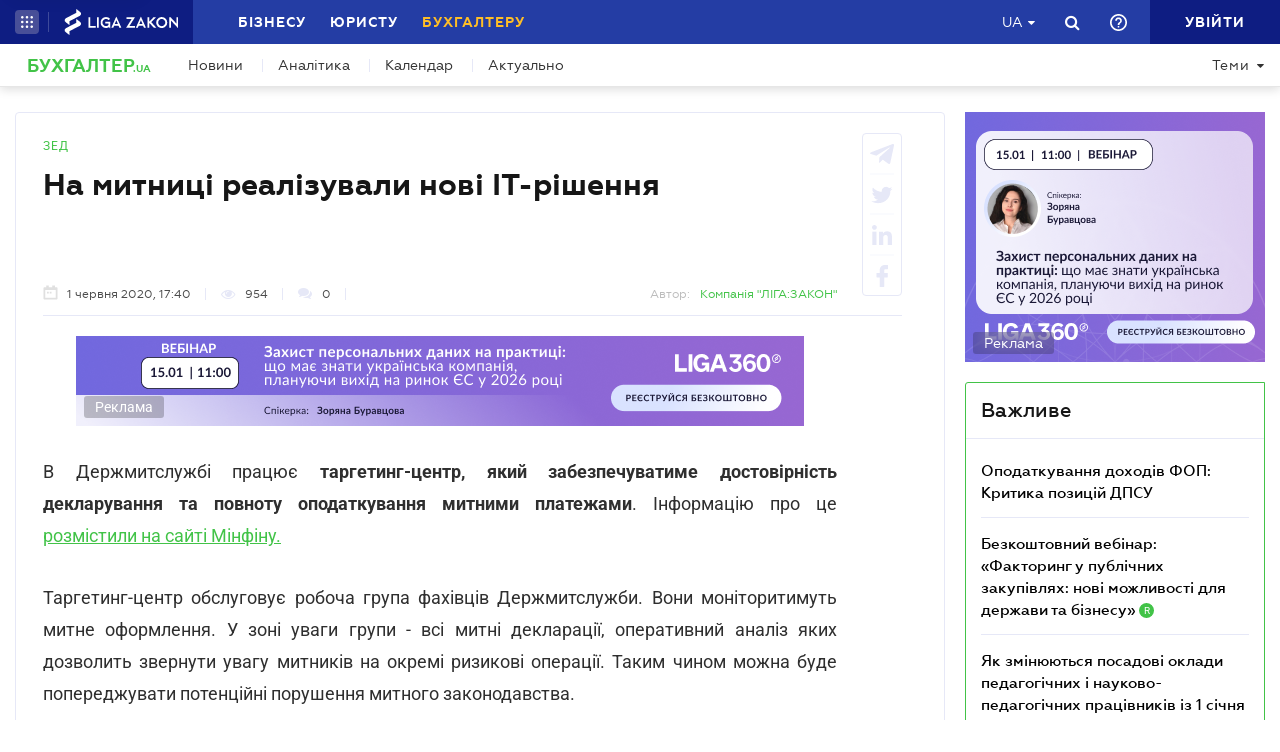

--- FILE ---
content_type: text/html; charset=utf-8
request_url: https://buh.ligazakon.net/news/195761_na-mitnits-realzuvali-nov-t-rshennya
body_size: 21530
content:

<!DOCTYPE html>
<!-- VER v5.09.2 -->
<html>
<head>
    <meta http-equiv="Content-Type" content="text/html; charset=utf-8"/>
    <meta charset="utf-8" />
    <meta name="viewport" content="width=device-width, initial-scale=1.0">
    <meta name="description" content='До уваги суб&#x2019;єктів ЗЕД &#x27A4; Новини від редакції БУХГАЛТЕР.UA &#x27A4; Спеціалізований сайт для бухгалтерів та аудиторів &#x27A4; Все про бухгалтерський облік, податки і фінансової звітності.'/>
    <meta name="keywords" content=''/>
    <title>На митниці реалізували нові ІТ-рішення | БУХГАЛТЕР.UA</title>

    <!-- Browser icons -->
    <link rel="icon" type="image/png" sizes="16x16" href="/Content/_pics/favicon/favicon16.png">
    <link rel="icon" type="image/png" sizes="32x32" href="/Content/_pics/favicon/favicon32.png">
    <link rel="icon" type="image/png" sizes="96x96" href="/Content/_pics/favicon/favicon96.png">
    <link rel="icon" type="image/png" sizes="192x192" href="/Content/_pics/favicon/favicon192.png">
    <link rel="icon" type="image/png" sizes="194x194" href="/Content/_pics/favicon/favicon194.png">

    <!-- iOS Safari, Mac Safari, Android icons  -->
    <link rel="apple-touch-icon" sizes="57x57" href="/Content/_pics/favicon/favicon57.png">
    <link rel="apple-touch-icon" sizes="60x60" href="/Content/_pics/favicon/favicon60.png">
    <link rel="apple-touch-icon" sizes="72x72" href="/Content/_pics/favicon/favicon72.png">
    <link rel="apple-touch-icon" sizes="76x76" href="/Content/_pics/favicon/favicon76.png">
    <link rel="apple-touch-icon" sizes="114x114" href="/Content/_pics/favicon/favicon114.png">
    <link rel="apple-touch-icon" sizes="120x120" href="/Content/_pics/favicon/favicon120.png">
    <link rel="apple-touch-icon" sizes="144x144" href="/Content/_pics/favicon/favicon144.png">
    <link rel="apple-touch-icon" sizes="152x152" href="/Content/_pics/favicon/favicon152.png">
    <link rel="apple-touch-icon" sizes="180x180" href="/Content/_pics/favicon/favicon180.png">
    <meta name="apple-mobile-web-app-status-bar-style" content="#ffffff">

    <!-- Windows tiles -->
    <meta name="msapplication-square70x70logo" content="/Content/_pics/favicon/favicon70.png">
    <meta name="msapplication-square150x150logo" content="/Content/_pics/favicon/favicon150.png">
    <meta name="msapplication-square310x310logo" content="/Content/_pics/favicon/favicon310.png">
    <meta name="msapplication-wide310x150logo" content="/Content/_pics/favicon/favicon310x150.png">
    <meta name="msapplication-TileImage" content="/Content/_pics/favicon/favicon144.png">
    <meta name="msapplication-TileColor" content="#ffffff">
    <meta name="msapplication-navbutton-color" content="#ffffff">
    <meta name="theme-color" content="#ffffff"/>
    <meta name="msapplication-config" content="/Content/_pics/favicon/browserconfig.xml">

    <link rel="mask-icon" href="/Content/_pics/favicon/safari-pinned-tab.svg" color="#42c348">

    <link rel="stylesheet" type="text/css" href="/Content/css/bootstrap.min.css">
    <link rel="stylesheet" type="text/css" href="/Content/css/custom-theme/jquery-ui-1.13.0.custom.css">
    <link rel="stylesheet" type="text/css" href="/Content/css/slick_1.9.0/slick.css"/>
    <link rel="stylesheet" type="text/css" href="/Content/css/slick_1.9.0/slick-theme.css"/>
    <link rel="stylesheet" type="text/css" href="/Content/css/jquery.scrollbar.css"/>

    <!-- Google Tag Manager -->
    <script>(function(w,d,s,l,i){w[l]=w[l]||[];w[l].push({'gtm.start':
    new Date().getTime(),event:'gtm.js'});var f=d.getElementsByTagName(s)[0],
    j=d.createElement(s),dl=l!='dataLayer'?'&l='+l:'';j.async=true;j.src=
    'https://www.googletagmanager.com/gtm.js?id='+i+dl;f.parentNode.insertBefore(j,f);
    })(window,document,'script','dataLayer','GTM-WNB3MTC5');</script>
    <!-- End Google Tag Manager -->

    <script>
        // var JurHeaderSolutionsFromTitle = 'JurHeaderSolutionsFromTitle';
        var isDebugMode = 'False';
        var lang = 'uk-UA';
        var mainHost = 'https://buh.ligazakon.net';

        // LOCALIZATION

        // Home page
        var all = 'Всі';
        var WebinarTypeTitle = 'Вебінар';
        var practicumLecturerTitle = 'Доповідач';
        var buhCalendarLastDayTitle = 'Останній день';
        var buhCalendarODPPartTitle = 'Подання';
        var buhCalendarODSPartTitle = 'Сплати';
        var BuhCalendarPracticumTypeTitle = 'Практикуми';
        var BuhCalendarODPTitle = 'Останній день подання';
        var BuhCalendarODSTitle = 'Останній день сплати';
        var BuhCalendarEventLecturerTitle = 'Спікер';
        var MainCalendarGoToPracticum = 'Перейти до практикума';
        var MainCalendarGoToAll = 'Перейти до всіх';
        var MainSubscribeTextGood1 = 'Дякуємо, за підписку!';
        var MainSubscribeTextGood2 = 'Чекайте на новини вже цього тижня на вашу електронну пошту';
        var MainSubscribeTextBad1 = 'Нажаль, щось пішло не так.';
        var MainSubscribeTextBad2 = 'Спробуйте ще раз декількома хвилинами пізніше';

        // Single Page
        var showAll = 'Показати все';
        var hide = 'Згорнути';
        var relatedReads = 'Читайте також';
        var eventTypePracticum = 'Практикум';
        var calendarPracticumReporter = 'Доповідач';
        var anotherByTopic = 'На цю ж тему';
        var inLZProducts = 'у продуктах ЛІГА:ЗАКОН';
        var imagePreviewShow = 'Збільшити зображення';
        var imagePreviewClose = 'Закрити';

        //
        var oneExpertBlog = 'ДУМКА ЕКСПЕРТА';
        var oneEvent = 'Подія';

        // Header Platforma
        var plaftormaHeaderRUShortLangTitle = 'Рос.';
        var plaftormaHeaderUAShortLAngTitle = 'Укр.';
        var PlatformaHeaderLogin = 'УВІЙТИ';
        var BuhHeaderSolutionsFromTitle = 'Від';
        var BuhHeaderSolutionsMonthShortTitle = 'міс';
        var BuhHeaderSolutionsBuyTitle = 'Придбати';
        var BuhHeaderSolutionsDetailTitle = 'Детальніше';
        var BuhHeaderSolutionsGetTestTitle = 'ВЗЯТИ НА ТЕСТ';
        var platformaHeaderFavoriteFolderAddSuccess = 'Нову теку добавлено';
        var platformaHeaderFeedBackMessage = 'Повідомлення';
        var notificationTitle = 'Сповіщення';
        var errorWithRepeatMessage = 'Сталася помилка. Спробуйте ще раз';
        var emailSubscriptionSuccess = 'Ви підписалися на розсилку новин від порталу БУХГАЛТЕР.ua';
        var emailTooLong = 'Ваша поштова адреса має бути не більше 50 символів';
        var restrictedMailDomain = 'Поштова адреса має заборонений домен. Наш сайт не гарантує коректну роботу із ним';
        var incorrectEmailMessage = 'Будь ласка, перевірте чи правильний Ваш e-mail';
        var requestToApi = 'https://api.ligazakon.net';
        var platformaDomain = 'https://ligazakon.net';

        //Theme page
        var materialOneTitle = 'матеріал';
        var materialTwoTitle = 'матеріали';
        var materialManyTitle = 'матеріалів';

        // Calculator
        var calculatorZPCalculatorAdditionalInfo = 'Якщо сума розрахованої індексації менше суми підвищення зарплати, то виплату індексації припиняють, а якщо більше - визначають індексацію як різницю між сумою індексації та сумою підвищення зарплати. При цьому індексацію нараховують пропорційно відпрацьованому часу, якщо працівник працює неповний робочий час або частину місяця перебував у відпустці або на лікарняному.';

        var upButtonTitle = 'UpButtonTitle';

        //Social Promo Block
        var BuhNewsSocialTitle = 'Читайте нас у соцмережах';
        var BuhNewsSocialSubTitle = 'Підпишіться, щоб завжди бути в курсі бухгалтерських подій.';

    </script>

    <script src="https://code.jquery.com/jquery-3.6.0.min.js"></script>
    <script src="https://cdn.jsdelivr.net/npm/popper.js@1.16.1/dist/umd/popper.min.js" integrity="sha384-9/reFTGAW83EW2RDu2S0VKaIzap3H66lZH81PoYlFhbGU+6BZp6G7niu735Sk7lN" crossorigin="anonymous"></script>
    <script src="/js/lib/bootstrap.min.js"></script>
    <script src="/js/lib/jquery-ui-1.13.0.custom.min.js"></script>
    <script defer src="/js/lib/datepicker-ru.js"></script>
    <script defer src="/js/lib/datepicker-uk.js"></script>
    <script defer src="/js/lib/jquery.inputmask.bundle.min.js"></script>
    <script defer src="/js/lib/slick_1.9.0_edited.js"></script>
    <script defer src="/js/lib/moment/moment.min.js"></script>
    <script defer src="/js/lib/moment/moment_locale_ru.js"></script>
    <script defer src="/js/lib/moment/moment_locale_uk.js"></script>
    <script defer src="/js/lib/jquery.sticky-kit.min.js"></script>
    <script defer src="/js/lib/scroller.js"></script>
    <script type='text/javascript' src='https://ads.ligazakon.net/adserver/www/delivery/spcjs.php?id=3'></script>
    <script defer src="/js/lib/scrollbar/jquery.scrollbar-edited.min.js"></script>

        <link href="/css/dist/main.min.css" rel="stylesheet" />
        <script defer src="/js/dist/SJS/popupTranslate.min.js"></script>
        <script defer src="/js/dist/tooltipTranslate.min.js"></script>
        <script defer src="/js/dist/general.min.js"></script>
        <script defer src="/js/dist/SJS/general2.min.js"></script>
        <script defer src="/js/dist/siteMenu.min.js"></script>
        <script defer src="/js/dist/calendar.min.js"></script>
        <script defer src="/js/dist/calculators.min.js"></script>
        <script defer src="/js/dist/SJS/checkMediaForMainPopup.js"></script>

    <link rel="canonical" href='https://buh.ligazakon.net/news/195761_na-mitnits-realzuvali-nov-t-rshennya'/>

    <meta property="og:title" content="На митниці реалізували нові ІТ-рішення | БУХГАЛТЕР.UA"><meta property="og:type" content="article"><meta property="og:image" content="https://ligazakon.net/static_liga_net/IMAGES/B_UA100.jpg"><meta property="og:url" content="https://buh.ligazakon.net//news/195761_na-mitnits-realzuvali-nov-t-rshennya"><meta property="og:description" content="До уваги суб’єктів ЗЕД ➤ Новини від редакції БУХГАЛТЕР.UA ➤ Спеціалізований сайт для бухгалтерів та аудиторів ➤ Все про бухгалтерський облік, податки і фінансової звітності."><link rel="alternate" href="https://buh.ligazakon.net/ru/news/195761_na-mitnits-realzuvali-nov-t-rshennya" hreflang="ru-ua" /><link rel ="alternate" href="https://buh.ligazakon.net/news/195761_na-mitnits-realzuvali-nov-t-rshennya" hreflang="uk-ua" /><script type="application/ld+json">{"@context":"https://schema.org","@type":"NewsArticle","image":{"@type":"ImageObject","url":"https://ligazakon.net/static_liga_net/IMAGES/B_UA100.jpg","height":500,"width":800},"mainEntityOfPage":"https://buh.ligazakon.net//news/195761_na-mitnits-realzuvali-nov-t-rshennya","author":{"@type":"Organization","name":"\u041A\u043E\u043C\u043F\u0430\u043D\u0456\u044F \u0022\u041B\u0406\u0413\u0410:\u0417\u0410\u041A\u041E\u041D\u0022"},"dateModified":"2020-06-01","datePublished":"2020-06-01","headline":"\u041D\u0430 \u043C\u0438\u0442\u043D\u0438\u0446\u0456 \u0440\u0435\u0430\u043B\u0456\u0437\u0443\u0432\u0430\u043B\u0438 \u043D\u043E\u0432\u0456 \u0406\u0422-\u0440\u0456\u0448\u0435\u043D\u043D\u044F","publisher":{"@type":"Organization","name":"buh.ligazakon.net","url":"https://buh.ligazakon.net/","email":"buhgalter@ligazakon.ua","logo":{"@type":"ImageObject","url":"https://buh.ligazakon.net/biz-seo.png","height":80,"width":600}}}</script>
</head>
<body lang="ua">

    <!-- Google Tag Manager (noscript) -->
    <noscript><iframe src="https://www.googletagmanager.com/ns.html?id=GTM-WNB3MTC5"
    height="0" width="0" style="display:none;visibility:hidden"></iframe></noscript>
    <!-- End Google Tag Manager (noscript) -->
    
    

<script>
    var lisenseAuthorized = false;
    var platformaAPIGlobal = 'https://api.ligazakon.net';
    var platformaHeaderGlobalMenuFunctionInWork = 'Функціонал у розробці';
</script>

<section class="lz-header-main">

    <div class="container central_block">
        <div class="row">
            <div class="col col-md-auto header_left_block">
                <div class="all_solutions_block all_solutions_block_unauth d-flex">
                    <a class="all_solutions_btn dropdown-toggle"
                       href="#"
                       role="button"
                       id="basketDropdownMenuLink"
                       data-toggle="dropdown"
                       aria-haspopup="false"
                       aria-expanded="false">
                            <svg width="12" height="12" viewBox="0 0 12 12" fill="none" xmlns="http://www.w3.org/2000/svg" class="ico_open">
                                <circle class="circle" cx="1.29114" cy="1.29114" r="1.29114" fill="white"/>
                                <circle class="circle" cx="6.00012" cy="1.29114" r="1.29114" fill="white"/>
                                <circle class="circle" cx="10.7091" cy="1.29114" r="1.29114" fill="white"/>
                                <circle class="circle" cx="1.29114" cy="5.99988" r="1.29114" fill="white"/>
                                <circle class="circle" cx="1.29114" cy="10.7089" r="1.29114" fill="white"/>
                                <circle class="circle" cx="6.00012" cy="5.99988" r="1.29114" fill="white"/>
                                <circle class="circle" cx="6.00012" cy="10.7089" r="1.29114" fill="white"/>
                                <circle class="circle" cx="10.7091" cy="5.99988" r="1.29114" fill="white"/>
                                <circle class="circle" cx="10.7091" cy="10.7089" r="1.29114" fill="white"/>
                            </svg>

                            <svg width="12" height="12" viewBox="0 0 12 12" fill="none" xmlns="http://www.w3.org/2000/svg" class="ico_close">
                                <path class="ico_close_lines" d="M1.3335 1.33325L6.00016 5.99991M6.00016 5.99991L10.6668 10.6666M6.00016 5.99991L10.6668 1.33325M6.00016 5.99991L1.3335 10.6666" stroke="white" stroke-width="1.5" stroke-linecap="round" stroke-linejoin="round"/>
                            </svg>
                    </a>
                    <div class="dropdown-menu dropdown-menu-right dropdown-menu_basket" aria-labelledby="productsDropdownMenuLink">
                        <div class="common-dropdown-menu">
                            <div class="common-dropdown-menu__title">ПЛАТФОРМА ЛІГА:ЗАКОН</div>
                            <div class="common-dropdown-menu__list">
                                <a href="http://www.ligazakon.ua/prices/complete/Price_LZ.pdf" target="_blank" class="single-item">
                                    <img src="/Content/_pics/platformaHeaderImage/price.png" class="single-icon">
                                    <span class="single-text">Повний прайс</span>
                                </a>
                                <a href="https://store.ligazakon.net" target="_blank" class="single-item">
                                    <i class="fa fa-check-square"></i>
                                    <span class="single-text">Обрати оптимальне рішення</span>
                                </a>
                            </div>
                        </div>
                        <a href="https://store.ligazakon.net" target="_blank" class="show-all">
                            <div class="show-all__text">УСІ РІШЕННЯ</div>
                            <i class="fa fa-arrow-right"></i>
                        </a>
                    </div>
                </div>

                <a class="platform_link" href="https://ligazakon.net/" target="_blank" >
                    <img alt="Liga:Zakon" src="/Content/_pics/logo_un.png">
                </a>
            </div>
            <div class="col d-none d-lg-block header_central_block">
                <div class="main_menu_links_block d-none d-lg-block">
                    <a class="main_menu_link" href="https://biz.ligazakon.net/" target="_blank" id="lz_biz_link">Бізнесу</a>
                    <a class="main_menu_link" href="https://jurliga.ligazakon.net/" id="lz_jur_link" target="_blank">Юристу</a>
                    <a class="main_menu_link active" href="/" id="lz_buh_link">Бухгалтеру</a>
                </div>
                <div class="search_block">
                    <i class="fa fa-search search_button call_search"></i>
                </div>
                <div class="d-block lang_dropdown">
                    <a class="dropdown-toggle lang_dropdown_link" href="#" role="button" id="langDropdownMenuLink"
                       data-toggle="dropdown" aria-haspopup="true" aria-expanded="false"></a>
                    <div class="dropdown-menu dropdown-menu-right" aria-labelledby="langDropdownMenuLink">
                        <a class="dropdown-item lang_item_ru" href='https://buh.ligazakon.net/ru/news/195761_na-mitnits-realzuvali-nov-t-rshennya'>Російська</a>
                        <a class="dropdown-item lang_item_ua" href='https://buh.ligazakon.net/news/195761_na-mitnits-realzuvali-nov-t-rshennya'>Українська</a>
                    </div>
                </div>
            </div>
            

            <div class="col-12 col-md search_bar">
                <form id="header_search_form" data-platform-host='https://ligazakon.net'>
                    <input class="header_search_input" type="text"
                           placeholder='Пошук по всій платформі ЛІГА:ЗАКОН'>
                    <a class="header_search_submit">
                        <i class="fa fa-search search_button"></i>
                    </a>
                    <input class="submit_hidden" type="submit">
                </form>
            </div>

            <div class="col col-lg-auto header_right_block">
                <div class="d-block d-lg-none lang_dropdown">
                    <a class="dropdown-toggle lang_dropdown_link" href="#" role="button" id="langDropdownMenuLink"
                       data-toggle="dropdown" aria-haspopup="true" aria-expanded="false"></a>
                    <div class="dropdown-menu dropdown-menu-right" aria-labelledby="langDropdownMenuLink">
                        <a class="dropdown-item lang_item_ru" href='https://buh.ligazakon.net/ru/news/195761_na-mitnits-realzuvali-nov-t-rshennya'>Російська</a>
                        <a class="dropdown-item lang_item_ua" href='https://buh.ligazakon.net/news/195761_na-mitnits-realzuvali-nov-t-rshennya'>Українська</a>
                    </div>
                </div>

                <div class="search_block">
                    <i class="fa fa-search search_button call_search"></i>
                </div>

                <div class="help_block help_dropdown">
                    <a
                        class="help_dropdown_link dropdown-toggle"
                        href="#"
                        role="button"
                        id="dropDownMenuHelp"
                        data-toggle="dropdown"
                        aria-haspopup="true"
                        aria-expanded="false"
                    >
                        <svg width="17" height="17" viewBox="0 0 20 20" fill="none" xmlns="http://www.w3.org/2000/svg">
                            <path d="M9 16H11V14H9V16ZM10 0C4.48 0 0 4.48 0 10C0 15.52 4.48 20 10 20C15.52 20 20 15.52 20 10C20 4.48 15.52 0 10 0ZM10 18C5.59 18 2 14.41 2 10C2 5.59 5.59 2 10 2C14.41 2 18 5.59 18 10C18 14.41 14.41 18 10 18ZM10 4C7.79 4 6 5.79 6 8H8C8 6.9 8.9 6 10 6C11.1 6 12 6.9 12 8C12 10 9 9.75 9 13H11C11 10.75 14 10.5 14 8C14 5.79 12.21 4 10 4Z" fill="white"/>
                        </svg>
                    </a>
                    <div class="dropdown-menu dropdown-menu_help dropdown-menu-right" aria-labelledby="dropDownMenuHelp">
                        <div class="help_block_wrap">
                            <div class="help_block_title"><b>Технічна підтримка</b></div>
                            <p><a href="/cdn-cgi/l/email-protection#7605030606190402361a1f11170c171d1918580317"><span class="__cf_email__" data-cfemail="b4c7c1c4c4dbc6c0f4d8ddd3d5ced5dfdbda9ac1d5">[email&#160;protected]</span></a></p>
                            <p><a href="tel:0-800-210-103">0-800-210-103</a></p>

                            <div class="help_block_title help_block_title_t2">Чат-бот</div>
                        </div>
                        <div class="help_block_items">
                            <div class="help_block_item" data-link="https://ligazakon.net/telegram">
                                <svg width="41" height="40" viewBox="0 0 41 40" fill="none" xmlns="http://www.w3.org/2000/svg">
                                    <ellipse cx="20.5707" cy="20" rx="19.8939" ry="20" fill="#0088CC"/>
                                    <path d="M9.97775 20.3741L14.5515 22.0886L16.3344 27.8557C16.4119 28.2454 16.8771 28.3233 17.1871 28.0895L19.7453 25.9853C19.9779 25.7515 20.3655 25.7515 20.6755 25.9853L25.2492 29.3364C25.5593 29.5702 26.0244 29.4144 26.102 29.0247L29.5128 12.6587C29.5904 12.269 29.2028 11.8793 28.8152 12.0352L9.97775 19.3609C9.51263 19.5168 9.51263 20.2182 9.97775 20.3741ZM16.1019 21.2313L25.0942 15.6981C25.2492 15.6201 25.4043 15.8539 25.2492 15.9319L17.8848 22.868C17.6523 23.1018 17.4197 23.4135 17.4197 23.8032L17.1871 25.6736C17.1871 25.9074 16.7995 25.9853 16.722 25.6736L15.7918 22.2445C15.5592 21.8548 15.7143 21.3872 16.1019 21.2313Z" fill="white"/>
                                </svg>
                            </div>
                            <div class="help_block_item" data-link="https://ligazakon.net/viber">
                                <svg width="40" height="40" viewBox="0 0 40 40" fill="none" xmlns="http://www.w3.org/2000/svg">
                                    <ellipse cx="19.8939" cy="20" rx="19.8939" ry="20" fill="#665CAC"/>
                                    <path d="M26.115 10.5459C22.3237 9.81803 18.3865 9.81803 14.5952 10.5459C12.9183 10.9099 10.804 12.9479 10.4394 14.5493C9.78322 17.6792 9.78322 20.8819 10.4394 24.0118C10.8769 25.6131 12.9912 27.6512 14.5952 28.0152C14.6682 28.0152 14.7411 28.0879 14.7411 28.1607V32.7464C14.7411 32.9648 15.0327 33.1103 15.1785 32.892L17.3658 30.6355C17.3658 30.6355 19.1156 28.8158 19.4073 28.5247C19.4073 28.5247 19.4802 28.4519 19.5531 28.4519C21.7404 28.5247 24.0006 28.3063 26.1879 27.9424C27.8648 27.5784 29.9792 25.5403 30.3437 23.939C30.9999 20.8091 30.9999 17.6064 30.3437 14.4765C29.9063 12.9479 27.7919 10.9099 26.115 10.5459ZM26.1879 24.2302C25.8233 24.958 25.3859 25.5403 24.6568 25.9043C24.438 25.9771 24.2193 26.0499 24.0006 26.1227C23.7089 26.0499 23.4902 25.9771 23.2715 25.9043C20.9384 24.958 18.7511 23.6478 17.0013 21.7553C16.0534 20.6635 15.2514 19.4261 14.5952 18.1159C14.3036 17.4608 14.012 16.8785 13.7932 16.2234C13.5745 15.6411 13.9391 15.0588 14.3036 14.6221C14.6682 14.1853 15.1056 13.8942 15.616 13.6758C15.9805 13.4575 16.3451 13.603 16.6367 13.8942C17.22 14.6221 17.8033 15.35 18.2407 16.1506C18.5324 16.6601 18.4595 17.2425 17.9491 17.6064C17.8033 17.6792 17.7304 17.752 17.5845 17.8976C17.5116 17.9703 17.3658 18.0431 17.2929 18.1887C17.1471 18.4071 17.1471 18.6254 17.22 18.8438C17.8033 20.5179 18.8969 21.8281 20.5738 22.556C20.8655 22.7016 21.0842 22.7744 21.4488 22.7744C21.9591 22.7016 22.1778 22.1193 22.5424 21.8281C22.9069 21.537 23.3444 21.537 23.7819 21.7553C24.1464 21.9737 24.5109 22.2649 24.9484 22.556C25.313 22.8472 25.6775 23.0655 26.0421 23.3567C26.2608 23.5023 26.3337 23.8662 26.1879 24.2302ZM23.1257 18.771C22.9798 18.771 23.0528 18.771 23.1257 18.771C22.834 18.771 22.7611 18.6254 22.6882 18.4071C22.6882 18.2615 22.6882 18.0431 22.6153 17.8976C22.5424 17.6064 22.3966 17.3152 22.1049 17.0969C21.9591 17.0241 21.8133 16.9513 21.6675 16.8785C21.4487 16.8057 21.3029 16.8057 21.0842 16.8057C20.8655 16.7329 20.7926 16.5874 20.7926 16.369C20.7926 16.2234 21.0113 16.0778 21.1571 16.0778C22.3237 16.1506 23.1986 16.8057 23.3444 18.1887C23.3444 18.2615 23.3444 18.4071 23.3444 18.4799C23.3444 18.6254 23.2715 18.771 23.1257 18.771ZM22.3966 15.5683C22.032 15.4227 21.6675 15.2772 21.23 15.2044C21.0842 15.2044 20.8655 15.1316 20.7197 15.1316C20.5009 15.1316 20.3551 14.986 20.428 14.7676C20.428 14.5493 20.5738 14.4037 20.7926 14.4765C21.5217 14.5493 22.1778 14.6949 22.834 14.986C24.1464 15.6411 24.8755 16.7329 25.0942 18.1887C25.0942 18.2615 25.0942 18.3343 25.0942 18.4071C25.0942 18.5526 25.0942 18.6982 25.0942 18.9166C25.0942 18.9894 25.0942 19.0622 25.0942 19.135C25.0213 19.4261 24.511 19.4989 24.438 19.135C24.438 19.0622 24.3651 18.9166 24.3651 18.8438C24.3651 18.1887 24.2193 17.5336 23.9277 16.9513C23.4902 16.2962 22.9798 15.8595 22.3966 15.5683ZM26.3337 19.9356C26.115 19.9356 25.9691 19.7173 25.9691 19.4989C25.9691 19.0622 25.8962 18.6254 25.8233 18.1887C25.5317 15.8595 23.636 13.967 21.3758 13.603C21.0113 13.5302 20.6467 13.5302 20.3551 13.4575C20.1364 13.4575 19.8447 13.4575 19.7718 13.1663C19.6989 12.9479 19.9176 12.7296 20.1364 12.7296C20.2093 12.7296 20.2822 12.7296 20.2822 12.7296C23.2715 12.8024 20.428 12.7296 20.2822 12.7296C23.3444 12.8024 25.8962 14.8404 26.4066 17.8976C26.4795 18.4071 26.5524 18.9166 26.5524 19.4989C26.6982 19.7173 26.5524 19.9356 26.3337 19.9356Z" fill="white"/>
                                </svg>
                            </div>
                            <div class="help_block_item" data-link="https://ligazakon.net/fb">
                                <svg _ngcontent-bup-c29="" fill="none" height="40" viewBox="0 0 40 40" width="40" xmlns="http://www.w3.org/2000/svg">
                                    <circle _ngcontent-bup-c29="" cx="20" cy="20" fill="#4E6297" r="20"></circle>
                                    <path _ngcontent-bup-c29="" d="M29 13.8186C29 12.3212 27.6788 11 26.1813 11H14.8186C13.3212 11 12 12.3212 12 13.8186V25.1813C12 26.6787 13.3212 28 14.8186 28H20.544V21.5699H18.4301V18.7513H20.544V17.6062C20.544 15.6684 21.9534 13.9948 23.715 13.9948H26.0052V16.8135H23.715C23.4508 16.8135 23.1865 17.0777 23.1865 17.6062V18.7513H26.0052V21.5699H23.1865V28H26.1813C27.6788 28 29 26.6787 29 25.1813V13.8186Z" fill="white"></path>
                                </svg>
                            </div>
                        </div>
                    </div>
                </div> 

                <div class="enter_link_container">
                    <a class="enter-link" href="https://auth.ligazakon.net?referer=https://buh.ligazakon.net/news/195761_na-mitnits-realzuvali-nov-t-rshennya" rel="nofollow">
                        <i class="fa fa-sign-in" aria-hidden="true"></i>
                        <span>УВІЙТИ</span>
                    </a>
                </div>
            </div>
        </div>
    </div>
    <div class="bg_fade"></div>
</section>
        <script data-cfasync="false" src="/cdn-cgi/scripts/5c5dd728/cloudflare-static/email-decode.min.js"></script><script defer src="/js/dist/headerJS/headerPlatformaUnAuth.min.js"></script>


<div class="modal fade" id="favorite-modal" tabindex="-1" role="dialog">
    <div class="modal-dialog" role="document">
        <div class="modal-content">
            <div class="modal-header">
                Додавання в Обране
                <button type="button" class="close" data-dismiss="modal" aria-label="Close">
                    <i class="fa fa-close"></i>
                </button>
            </div>
            <form class="favorite-form" novalidate>
                <div class="modal-body">
                   <div class="favorite-title-block">
                       <img class="favicon" src="/Content/_pics/favicon/favicon16.png" alt="icon">
                       <textarea name="favorite-title" id="favorite-title" maxlength="250" placeholder='PlatformaHeaderSiteFavoritesEnterTitleLinkPlaceHolder'></textarea>
                       <div class="fake-textarea-title"></div>
                   </div>
                    <div class="favorite-comment-block">
                        <textarea name="favorite-comment" id="favorite-comment" maxlength="700" placeholder='PlatformaHeaderSiteFavoritesCommentsPlaceHolder'></textarea>
                    </div>
                    <div class="favorite-search-input">
                        <label for="favorite-search" class="fa fa-search"></label>
                        <input type="text" placeholder='Пошук папки' id="favorite-search" name="favorite-search" submit-folder-id="0">
                    </div>
                    <div class="favorite-folder-block">
                        <ul class="favorite-folder-list">
                            <li id="folder-container" class="single-folder" folder-id="0">
                                <div class="for-folder-hover"></div>
                                <span class="folder-root-text text">МОЇ ПАПКИ</span>
                                <span class="folderIndicator">
                                    <svg data-name="Layer 1" id="root-folder-icon" viewBox="0 0 16 12" xmlns="http://www.w3.org/2000/svg">
                                    <defs>
                                        <style>.clssss-1{opacity:1; fill: #303f9f}</style>
                                    </defs>
                                    <title>folders</title>
                                    <path class="clssss-1" d="M14.5,2a1.44,1.44,0,0,1,1.06.44A1.44,1.44,0,0,1,16,3.5v7A1.5,1.5,0,0,1,14.5,12H1.5a1.44,1.44,0,0,1-1.06-.44A1.44,1.44,0,0,1,0,10.5v-9A1.44,1.44,0,0,1,.44.44,1.44,1.44,0,0,1,1.5,0h5l2,2Zm-.19,8.5a.21.21,0,0,0,.19-.19V3.69a.21.21,0,0,0-.19-.19H7.88l-2-2H1.69a.21.21,0,0,0-.19.19v8.62a.21.21,0,0,0,.19.19Z"></path>
                                </svg>
                                </span>
                                <i class="arrow-folder fa fa-chevron-down"></i>
                                <span class="createFolder" id="forInsertRecurtion" folderid="0"><svg data-name="Layer 1" id="add_folder_svg" viewBox="0 0 22 18" xmlns="http://www.w3.org/2000/svg">
                                    <defs>
                                    <style>.add-folder-icon { fill: #ffbe26;}</style>
                                    </defs>
                                    <title>add_folder</title>
                                    <path class="add-folder-icon" d="M21.34,3.66A2.14,2.14,0,0,0,19.75,3h-8l-3-3H2.25A2.14,2.14,0,0,0,.66.66,2.14,2.14,0,0,0,0,2.25v13.5a2.14,2.14,0,0,0,.66,1.59A2.14,2.14,0,0,0,2.25,18h17.5A2.25,2.25,0,0,0,22,15.75V5.25A2.14,2.14,0,0,0,21.34,3.66ZM15,9.57v2H12v3H10v-3H7v-2h3v-3h2v3Z"></path>
                                    </svg>
                                </span>
                                <div class="folder-hover"></div>
                            </li>

                        </ul>
                        <div class="favorite-folder-loader-block show">
                            <div class="loader"></div>
                        </div>
                    </div>
                    <div class="favorite-search-block hidden-search-block">

                    </div>
                </div>
                <div class="modal-footer">
                    <button type="button" class="close close_favorite_modal" data-dismiss="modal" aria-label="Close"><span class="close_favorite_modal__text">Скасувати</span></button>
                    <button type="submit" class="submit_favorite_modal"><span class="submit_favorite_modal__text">Додати</span> <div class="submit-loader-wrapper"><span class="loader"></span></div></button>
                </div>
            </form>
        </div>
    </div>
</div>

<div class="modal fade" tabindex="-1" role="dialog" style="" id="bigtable">
    <div class="modal-dialog" role="document">
        <div class="modal-content">
            <button type="button" class="close" data-dismiss="modal" aria-label="Close"></button>
            <div class="modal-body"></div>
        </div>
    </div>
</div>

<div class="wrap_popout_previewphoto"></div>

<div class="push-modal close">
    <div class="push-modal_text"></div>
</div>

<script>
    var platformHost = 'https://ligazakon.net';
    var platformaHeaderFeedBackErrorMessage = 'На сервері виникла помилка. Додаток тимчасово недоступний, спробуйте повторити дію пізніше';
    var platformaHeaderFavoriteItemAddSuccess = 'Сторінку додано до Обраного ';
    var platformaHeaderMyBookmarks = 'Мої закладки';
    var platformaHeaderFavoriteSelectFolderPls = 'Оберіть теку';
    var notificationTitle = 'Сповіщення';
    var platformaHeaderFeedBackMessage = 'Повідомлення';
    var lzUserAuthorized = 'False';
</script>

    <section class="main_menu_section">
    <div class="container central_block">



        <div class="main_menu main_menu_wide d-xs-flex">
            <div class="menu_logo_block">
                    <a href="https://buh.ligazakon.net/">
                        <div class="menu_logo_title">Бухгалтер<span>.ua</span></div>
                    </a>
            </div>

            <nav class="menu_nav_block">
                <a class="menu_nav_item active" href='https://buh.ligazakon.net/news'>Новини</a>
                <a class="menu_nav_item" href='https://buh.ligazakon.net/analitycs'><span></span>Аналітика</a>
                <a class="menu_nav_item" href='https://buh.ligazakon.net/calendar'  ><span></span>Календар</a>
                <a class="menu_nav_item" href='https://buh.ligazakon.net/aktualno'><span></span>Актуально</a>
            </nav>

            <div class="menu_dropdowns_block">
                <div class="menu_dropdown_item dropdown_topics_block">
                    <a class="dropdown-toggle menu_dropdown_button" href="#" id="dropdownMenuLinkIndustries" data-toggle="dropdown" aria-haspopup="true" aria-expanded="false">Теми<i class="fa fa-caret-down" aria-hidden="true"></i></a>
                    <div class="dropdown-menu dropdown-menu-right" aria-labelledby="dropdownMenuLinkIndustries" id="dropdownMenuLinkIndustries_list">
                        <ul>
                                <li><a class="dropdown-item" href="/temy/otpuska">Відпустки</a></li>
                                <li><a class="dropdown-item" href="/temy/zemlya-i-nedvizhimost">Земля та нерухомість</a></li>
                                <li><a class="dropdown-item" href="/temy/otchetnost">Звітність</a></li>
                                <li><a class="dropdown-item" href="/temy/pensii-i-sotsobespechenie">Пенсії та соцзабезпечення</a></li>
                                <li><a class="dropdown-item" href="/temy/rro-i-raschety">РРО та розрахунки</a></li>
                                <li><a class="dropdown-item" href="/temy/flp-i-edinyj-nalog">ФОП та єдиний податок</a></li>
                                <li><a class="dropdown-item" href="/temy/buhuchet">Бухоблік</a></li>
                                <li><a class="dropdown-item" href="/temy/aktsiz-licenzii">Акциз і ліцензування</a></li>
                                <li><a class="dropdown-item" href="/temy/dogovorni-vidnosyny">Договорні відносини</a></li>
                                <li><a class="dropdown-item" href="/temy/nipidkontrolni-teritorii">Непідконтрольні території</a></li>
                                <li><a class="dropdown-item" href="/temy/esv">ЄСВ</a></li>
                                <li><a class="dropdown-item" href="/temy/komandirovki">Відрядження</a></li>
                                <li><a class="dropdown-item" href="/temy/uchet-v-otraslyah">Облік в галузях</a></li>
                                <li><a class="dropdown-item" href="/temy/mizhnarodni_vidnosyny">Міжнародні відносини</a></li>
                                <li><a class="dropdown-item" href="/temy/zarplata-i-kadry">Зарплата та кадри</a></li>
                                <li><a class="dropdown-item" href="/temy/nds">ПДВ</a></li>
                                <li><a class="dropdown-item" href="/temy/otvetstvennost">Відповідальність</a></li>
                                <li><a class="dropdown-item" href="/temy/ndfl-i-voennyj-sbor">ПДФО та військовий збір</a></li>
                                <li><a class="dropdown-item" href="/temy/renta-i-resursnye-platezhi">Рента та ресурсні платежі</a></li>
                                <li><a class="dropdown-item" href="/temy/byudzhetnye-organizatsii">Бюджетні організації</a></li>
                                <li><a class="dropdown-item" href="/temy/perevirky">Перевірки</a></li>
                                <li><a class="dropdown-item" href="/temy/personal">Персонал</a></li>
                                <li><a class="dropdown-item" href="/temy/nalog-na-pribyl">Податок на прибуток</a></li>
                                <li><a class="dropdown-item" href="/temy/derzhava-budget">Держава, бюджет</a></li>
                                <li><a class="dropdown-item" href="/temy/administrirovanie-nalogov">Адміністрування податків</a></li>
                                <li><a class="dropdown-item" href="/temy/zed">ЗЕД</a></li>
                        </ul>
                    </div>
                </div>
            </div>
            <div class="menu_right_breakpoint"></div>

            <div class="menu_nav_dropdown menu_nav_dropdown_mobile d-xl-none d-block">
                <a class="dropdown-toggle menu_nav_dropdown_link" href="#" id="dropdownMenuNavMob" data-toggle="dropdown" data-display="static" aria-haspopup="true" aria-expanded="false" data-reference="parent">
                    <span></span>
                </a>
                <div class="dropdown-menu" aria-labelledby="dropdownMenuNavMob">
                    <div class="dropdown_menu_nav_block">
                        <a class="dropdown-item dropdown_menu_nav_item" href='https://buh.ligazakon.net/news'>Новини</a>
                        <a class="dropdown-item dropdown_menu_nav_item" href='https://buh.ligazakon.net/analitycs'><span></span>Аналітика</a>
                        <a class="dropdown-item dropdown_menu_nav_item" href='https://buh.ligazakon.net/calendar'  ><span></span>Календар</a>
                        <a class="dropdown-item dropdown_menu_nav_item" href='https://buh.ligazakon.net/aktualno'><span></span>Актуально</a>
                    </div>

                    <div class="accordion" id="dropdown_menu_accordion_mob">
                        <div class="card">
                            <div class="accordion_card_header" id="dropdown_menu_topics">
                                <a class="collapsed" href="javascript:void(0);" data-toggle="collapse" data-target="#collapseTopics" aria-expanded="false" aria-controls="collapseTopics">
                                    Теми
                                </a>
                            </div>
                            <div id="collapseTopics" class="collapse" aria-labelledby="dropdown_menu_topics" data-parent="#dropdown_menu_accordion_mob">
                                <div class="card-body">
                                        <a class="dropdown-item" href="/temy/otpuska">Відпустки</a>
                                        <a class="dropdown-item" href="/temy/zemlya-i-nedvizhimost">Земля та нерухомість</a>
                                        <a class="dropdown-item" href="/temy/otchetnost">Звітність</a>
                                        <a class="dropdown-item" href="/temy/pensii-i-sotsobespechenie">Пенсії та соцзабезпечення</a>
                                        <a class="dropdown-item" href="/temy/rro-i-raschety">РРО та розрахунки</a>
                                        <a class="dropdown-item" href="/temy/flp-i-edinyj-nalog">ФОП та єдиний податок</a>
                                        <a class="dropdown-item" href="/temy/buhuchet">Бухоблік</a>
                                        <a class="dropdown-item" href="/temy/aktsiz-licenzii">Акциз і ліцензування</a>
                                        <a class="dropdown-item" href="/temy/dogovorni-vidnosyny">Договорні відносини</a>
                                        <a class="dropdown-item" href="/temy/nipidkontrolni-teritorii">Непідконтрольні території</a>
                                        <a class="dropdown-item" href="/temy/esv">ЄСВ</a>
                                        <a class="dropdown-item" href="/temy/komandirovki">Відрядження</a>
                                        <a class="dropdown-item" href="/temy/uchet-v-otraslyah">Облік в галузях</a>
                                        <a class="dropdown-item" href="/temy/mizhnarodni_vidnosyny">Міжнародні відносини</a>
                                        <a class="dropdown-item" href="/temy/zarplata-i-kadry">Зарплата та кадри</a>
                                        <a class="dropdown-item" href="/temy/nds">ПДВ</a>
                                        <a class="dropdown-item" href="/temy/otvetstvennost">Відповідальність</a>
                                        <a class="dropdown-item" href="/temy/ndfl-i-voennyj-sbor">ПДФО та військовий збір</a>
                                        <a class="dropdown-item" href="/temy/renta-i-resursnye-platezhi">Рента та ресурсні платежі</a>
                                        <a class="dropdown-item" href="/temy/byudzhetnye-organizatsii">Бюджетні організації</a>
                                        <a class="dropdown-item" href="/temy/perevirky">Перевірки</a>
                                        <a class="dropdown-item" href="/temy/personal">Персонал</a>
                                        <a class="dropdown-item" href="/temy/nalog-na-pribyl">Податок на прибуток</a>
                                        <a class="dropdown-item" href="/temy/derzhava-budget">Держава, бюджет</a>
                                        <a class="dropdown-item" href="/temy/administrirovanie-nalogov">Адміністрування податків</a>
                                        <a class="dropdown-item" href="/temy/zed">ЗЕД</a>
                                </div>
                            </div>
                        </div>
                    </div>
                </div>
            </div>

        </div>



        <div class="main_menu main_menu_mobile d-sm-none d-xs-flex d-none">
            
            <div class="menu_logo_block">
                <a href="https://buh.ligazakon.net/">
                    <div class="menu_logo_title">Бухгалтер<span>.ua</span></div>
                </a>
            </div>

            <div class="menu_nav_dropdown">
                <a class="dropdown-toggle menu_nav_dropdown_link" href="#" id="dropdownMenuNavMob" data-toggle="dropdown" data-display="static" aria-haspopup="true" aria-expanded="false" data-reference="parent"><i class="fa fa-bars"></i></a>
                <div class="dropdown-menu" aria-labelledby="dropdownMenuNavMob">
                    <i class="fa fa-angle-up"></i>
                    <div class="dropdown_menu_nav_block">
                        <a class="dropdown-item dropdown_menu_nav_item" href='https://buh.ligazakon.net/news'>Новини</a>
                        <a class="dropdown-item dropdown_menu_nav_item" href='https://buh.ligazakon.net/analitycs'><span></span>Аналітика</a>
                        <a class="dropdown-item dropdown_menu_nav_item" href='https://buh.ligazakon.net/calendar'><span></span>Календар</a>
                        <a class="dropdown-item dropdown_menu_nav_item" href='https://buh.ligazakon.net/aktualno'><span></span>Актуально</a>
                        <div class="dropdown-divider"></div>
                    </div>

                    <div class="dropdown-divider"></div>

                    <div class="accordion" id="dropdown_menu_accordion_mob">
                        <div class="card">
                            <div class="accordion_card_header" id="dropdown_menu_topics">
                                <a class="collapsed" href="javascript:void(0);" data-toggle="collapse" data-target="#collapseTopics" aria-expanded="false" aria-controls="collapseTopics">
                                    Теми
                                </a>
                            </div>
                            <div id="collapseTopics" class="collapse" aria-labelledby="dropdown_menu_topics" data-parent="#dropdown_menu_accordion_mob">
                                <div class="card-body">
                                        <a class="dropdown-item" href="/temy/otpuska">Відпустки</a>
                                        <a class="dropdown-item" href="/temy/zemlya-i-nedvizhimost">Земля та нерухомість</a>
                                        <a class="dropdown-item" href="/temy/otchetnost">Звітність</a>
                                        <a class="dropdown-item" href="/temy/pensii-i-sotsobespechenie">Пенсії та соцзабезпечення</a>
                                        <a class="dropdown-item" href="/temy/rro-i-raschety">РРО та розрахунки</a>
                                        <a class="dropdown-item" href="/temy/flp-i-edinyj-nalog">ФОП та єдиний податок</a>
                                        <a class="dropdown-item" href="/temy/buhuchet">Бухоблік</a>
                                        <a class="dropdown-item" href="/temy/aktsiz-licenzii">Акциз і ліцензування</a>
                                        <a class="dropdown-item" href="/temy/dogovorni-vidnosyny">Договорні відносини</a>
                                        <a class="dropdown-item" href="/temy/nipidkontrolni-teritorii">Непідконтрольні території</a>
                                        <a class="dropdown-item" href="/temy/esv">ЄСВ</a>
                                        <a class="dropdown-item" href="/temy/komandirovki">Відрядження</a>
                                        <a class="dropdown-item" href="/temy/uchet-v-otraslyah">Облік в галузях</a>
                                        <a class="dropdown-item" href="/temy/mizhnarodni_vidnosyny">Міжнародні відносини</a>
                                        <a class="dropdown-item" href="/temy/zarplata-i-kadry">Зарплата та кадри</a>
                                        <a class="dropdown-item" href="/temy/nds">ПДВ</a>
                                        <a class="dropdown-item" href="/temy/otvetstvennost">Відповідальність</a>
                                        <a class="dropdown-item" href="/temy/ndfl-i-voennyj-sbor">ПДФО та військовий збір</a>
                                        <a class="dropdown-item" href="/temy/renta-i-resursnye-platezhi">Рента та ресурсні платежі</a>
                                        <a class="dropdown-item" href="/temy/byudzhetnye-organizatsii">Бюджетні організації</a>
                                        <a class="dropdown-item" href="/temy/perevirky">Перевірки</a>
                                        <a class="dropdown-item" href="/temy/personal">Персонал</a>
                                        <a class="dropdown-item" href="/temy/nalog-na-pribyl">Податок на прибуток</a>
                                        <a class="dropdown-item" href="/temy/derzhava-budget">Держава, бюджет</a>
                                        <a class="dropdown-item" href="/temy/administrirovanie-nalogov">Адміністрування податків</a>
                                        <a class="dropdown-item" href="/temy/zed">ЗЕД</a>
                                    <i class="fa fa-angle-down"></i>
                                </div>
                            </div>
                        </div>
                    </div>
                </div>
            </div>
        </div>
</section>

    <div style="margin-top: 112px;" data-main-container="main-container">
        <style>
    .widget-ear-button{
        display: block;
    }
</style>
<script> 
    var platformaAPI = 'https://api.ligazakon.net';
    var sharedLinkHost = 'https://buh.ligazakon.net';
    var sharedLinkItem = '/news/195761_na-mitnits-realzuvali-nov-t-rshennya';
    var sharedLinkKey = '-news';
    var sharedIdItem = '195761';
    var sharedTitleItem = 'На митниці реалізували нові ІТ-рішення';   
    var seeAll = 'Подивитися всі';
    var hideAll = 'Згорнути';
    var isModerate = 'False';
    var NewsModeratorCommentBlockHideCommentItem = 'Приховати коментар';
    var NewsModeratorCommentBlockShowCommentItem = 'Показати коментар'; 
</script>



<section class="globalsinglepage_section newssinglepage_section single_page">
    <script>
    var promoBannerCheckAuth = 'False';
    var showPromoBannerAfterSeccond = '5';
    if (!showPromoBannerAfterSeccond) {
        showPromoBannerAfterSeccond = 0;
    }
    var popupBannerType = '#LEAD#';
    var popupBannerId = '2931b051-0b25-4610-9a41-c652fab52509';
    var popupBannerProductAlias = 'LIGA360_New_checklist';
    var popupBannerConsents = '0';
    var popupBannerfrequency = 'day';  
    var isForUser = 'True';
    var isForAnonym = 'True';

</script>
<style>

    .promo-banner-chevron__text {
        color: rgba(255, 255, 255, 1);
    }
    .popout-banner-input {
        border: none;
        border-bottom: 2px solid rgb(255, 255, 255);
        color: rgb(255, 255, 255);
    }

    .popout-banner-input::placeholder {
        color: rgb(255, 255, 255);
    }
    .btn-promo-banner_submit, .btn-promo-banner_link {
        background-color: #ffffff;
        color: #010101;
        border: none;
    }
    .btn-promo-banner_submit:hover, .btn-promo-banner_link:hover {
        background-color: #7267e6;
        color: #ffffff;
        border: none;
    }

    .btn-promo-banner_close {
        background-color: rgba(255, 255, 255, 0.7);
        color: rgba(255, 255, 255, 1);
        border: none;
    }
    .btn-promo-banner_close:hover {
        background-color: rgba(255, 255, 255, 0.7);
        color: rgba(255, 255, 255, 1);
        border: none;
    }
</style>
    <div class="wrapper-banner-by-tag trigger_top " style="background-color: #7065de;
                                          background-image: ;
                                          background-image: ">
        <div class="container central_block">
            <div class="row">
                <div class="col-12 banner-by-tag banner-by-tag_withform">
                    <div class="left-side-container left-side-container_lead">
                        <div class="banner-by-tag__image" style="background-image: url(https://cms-platforma.ligazakon.net//media/4644/112x100-1.png)">
                        </div>
                        <div class="banner-by-tag__text banner-by-tag__text_sended banner-by-tag__text_sended_ok">
                            <p style="color:#ffffff"><b>Готово!</b></p>
                            <p style="color:#ffffff">Матеріали надіслані на вказаний вами email</p>
                        </div>
                        <div class="banner-by-tag__text banner-by-tag__text_sended banner-by-tag__text_sended_false">
                            <p style="color:#ffffff"><b>Виникла помилка.</b></p>
                            <p style="color:#ffffff">Спробуйте повторити запит пізніше</p>
                        </div>
                        <div class="banner-by-tag__text">
                                <div class="banner-by-tag__title" style="color:#ffffff">
                                    Як виявити номінального директора?
                                </div>
                                <div class="banner-by-tag__subtitle" style="color:rgb(255, 255, 255)">
                                    Чекліст ключових порад
                                </div>
                        </div>
                        <div class="promo-banner-chevron">
                        </div>
                    </div>
                    <form class="right-side-container right-side-container_lead">
                        <div class="field-set-wrapper">
                            <div class="field-set">
                                <div class="input-wrapper" style="width: 31%">
                                    <input placeholder="Имя" name="firstName" class="popout-banner-input popout_firstName" maxlength="256" type="text">
                                    <span class="no_error"></span>
                                </div>
                                <div class="input-wrapper" style="width: 31%">
                                    <input placeholder="E-mail" name="email" class="popout-banner-input popout_email" maxlength="256" type="text">
                                    <span class="no_error"></span>
                                </div>
                                <div class="input-wrapper" style="width: 31%">
                                    <input placeholder="Телефон" name="phone" class="popout-banner-input popout_phone" id="popout_phone" maxlength="256" type="text">
                                    <span class="no_error"></span>
                                </div>
                            </div>
                        </div>
                        <div class="button-block">
                            <button class="btn-promo-banner btn-promo-banner_submit" type="button">
                                <span class="btn-text">Отримати чекліст</span>
                                <span class="disabled-effect"></span>
                                <span class="loader-wrapper">
                                    <span class="loader"></span>
                                </span>
                            </button>
                            <button type="button" class="close_promo_banner close" aria-label="Close">
                            </button>
                        </div>
                    </form>
                </div>
            </div>
        </div>
    </div>
    <div id="bannerByTag_captcha_container" data-size="invisible"></div>


<script src="/js/dist/SJS/promoBannerByTag.js"></script>

    <div class="container central_block central_block_1310">
        <div class="langwarning">
            <div class="langwarning-close" id="langwarning-close"></div>
            <div class="img"></div>
            <div class="langwarning-text">Ця сторінка доступна рідною мовою. 
                <span class="langwarning-yellow">Перейти на українську
                    <span class="langwarning-switch"></span>
                    <img src="/Content/_pics/img_great.png">
                </span>
            </div>
        </div>
        <div class="rowflex mrl-10">
            <div class="rowflex-col rowflex-col-withsidebar-left plr-10">
                <div class="globalsinglepage_content">
                    <div class="globalsinglepage_body">
                        <div class="globalsinglepage_body_wrap">
                            <div class="globalsinglepage_body_cell globalsinglepage_body_content">
                                <div class="newssinglepage_top">
                                    <div class="newssinglepage_tags">
                                            <a class="tag" href="/temy/zed">ЗЕД</a>
                                            <span class="tag_dot_divider">•</span>
                                    </div>
                                    <div class="newssinglepage_title" data-item-id="195761">
                                        <h1>На митниці реалізували нові ІТ-рішення
                                        </h1> 
                                    </div>

                                    <div class="newssinglepage_info">
                                        <div class="cell info_date">
                                            <svg width="15" height="15" viewBox="0 0 15 15" fill="none" xmlns="http://www.w3.org/2000/svg">
                                                <path d="M13.625 2.25C14.108 2.25 14.5 2.642 14.5 3.125V13.625C14.5 14.108 14.108 14.5 13.625 14.5H1.375C0.892 14.5 0.5 14.108 0.5 13.625V3.125C0.5 2.642 0.892 2.25 1.375 2.25H3.125V0.5H5.75V2.25H9.25V0.5H11.875V2.25H13.625ZM12.75 12.75V4.875H2.25V12.75H12.75ZM4 6.625H5.75V8.375H4V6.625ZM6.625 6.625H8.375V8.375H6.625V6.625Z" fill="#E0E0E0"/>
                                            </svg>
                                            1 червня 2020, 17:40
                                        </div>
                                        <div class="cell info_views">
                                            <i class="fa fa-eye"></i>
                                            <span class="info_views_count">953</span>
                                        </div>
                                        <div class="cell info_comments">
                                            <i class="fa fa-comments"></i>
                                            <span class="info_comments_count">0</span>
                                        </div>
                                            <div class="cell info_author">
                                                <div class="info_author_wrap">
                                                    <div class="info_author_title">
                                                        Автор:
                                                    </div>
                                                    <div class="info_author_text">
                                                        <a href="/person/l97">
                                                            Компанія &quot;ЛІГА:ЗАКОН&quot;
                                                        </a>
                                                    </div>
                                                </div>
                                            </div>
                                        
                                    </div>
                                </div>

                                <div class="body_text">
                                    <div class="text">
                                        <div class="text_banner">
                                            <div class="text_banner_wrap">
                                                <!-- Revive Adserver Asynchronous JS Tag - Generated with Revive Adserver v4.1.4 -->
                                                <ins data-revive-zoneid="40" data-revive-id="c0c7b6164099debfa0b8912752b375c3"></ins>
                                                <script async src="//ads.ligazakon.net/adserver/www/delivery/asyncjs.php"></script>
                                                <span class="text_banner_rekl">Реклама</span>
                                            </div>
                                        </div>
                                        
                                        <p align="justify">В Держмитслужбі працює <b>таргетинг-центр, який забезпечуватиме достовірність декларування та повноту оподаткування митними платежами</b>. Інформацію про це <a target="_blank" href="https://www.mof.gov.ua/uk/news/v_derzhmitsluzhbi_zapratsiuvav_targeting-tsentr_z_monitoringu_mitnogo_oformlennia-2160" target="_blank" target="_blank">розмістили на сайті Мінфіну.</a></p><p align="justify">Таргетинг-центр обслуговує робоча група фахівців Держмитслужби. Вони моніторитимуть митне оформлення. У зоні уваги групи - всі митні декларації, оперативний аналіз яких дозволить звернути увагу митників на окремі ризикові операції. Таким чином можна буде попереджувати потенційні порушення митного законодавства.</p><p align="justify">При цьому <b>для декларантів жодних змін в процедурі оформлення не відбудеться.</b> Робота таргетинг-центру спрямована виключно на попередження правопорушень.</p><p align="justify">Також <a target="_blank" href="https://www.facebook.com/permalink.php?story_fbid=2887359524716242&amp;id=100003266693113" target="_blank" target="_blank">голова Держмитслужби І.Муратов повідомив</a>, що в "Єдиному вікні для міжнародної торгівлі" <b>впроваджено сервіс перевірки в режимі реального часу сертифікатів з перевезення (походження) форми EUR.1, виданих митницями</b> - https://cabinet.customs.gov.ua/certorigcheck. Для перевірки достатньо зазначити дату, номер сертифіката та вагові або кількісні показники партії товару.</p><p align="justify">А із наступної версії АСМО "Інспектор" <b>всі видані сертифікати EUR.1 будуть засвідчуватися QR-кодом.</b></p><p align="justify"><b>Керуйте легко усіма акцизними операціями в сервісі звітності Liga:REPORT. Спробуйте новий функціонал - звірка з ЄРАН, перегляд лімітів пального за кодом УКТЗЕД та лімітів податку. </b><a target="_blank" href="https://buh.ligazakon.net/ua/news/195417_onovlennya-report-418-aktsizn-operats" target="_blank" target="_blank"><b>Дізнайтеся більше за посиланням.</b></a></p><p align="justify">Раніше <a target="_blank" href="https://buh.ligazakon.net/ua/news/195483_dms-sprostila-protseduru-mitnogo-oformlennya" target="_blank" target="_blank">Держмитслужба запровадила пілотний проєкт, за яким виконуватиме митні формальності автоматизованою системою митного оформлення в автоматичному режимі</a>.</p><p align="left"><b>Підписуйтеся на </b><a target="_blank" href="https://t.me/buhligazakon" target="_blank" target="_blank"><b>наш канал у Telegram</b></a><b> і </b><a target="_blank" href="https://www.facebook.com/buhgalterLZ/" target="_blank" target="_blank"><b>сторінку в Facebook</b></a><b>, щоб завжди бути в курсі бухгалтерських подій.</b></p>

                                    </div>
                                </div>

                                <div class="globalsinglepage_share globalsinglepage_share_mobile">
                                    <div class="sharing_block-generate-link">
                                        <a class="sharing_item share_button_telegram" target="_blank" onclick="socialsNewsDataLayerPush(this, 'telegram.me', 'https://buh.ligazakon.net/news/195761_na-mitnits-realzuvali-nov-t-rshennya')"></a>
                                        <a class="sharing_item share_button_twitter" href="https://twitter.com/intent/tweet?url=https://buh.ligazakon.net/news/195761_na-mitnits-realzuvali-nov-t-rshennya" target="_blank" onclick="socialsNewsDataLayerPush(this, 'twitter.com', 'https://buh.ligazakon.net/news/195761_na-mitnits-realzuvali-nov-t-rshennya')"></a>
                                        <a class="sharing_item share_button_linkedin" href="https://www.linkedin.com/shareArticle?mini=true&url=https://buh.ligazakon.net/news/195761_na-mitnits-realzuvali-nov-t-rshennya&title=На митниці реалізували нові ІТ-рішення" target="_blank" onclick="socialsNewsDataLayerPush(this, 'linkedin.com', 'https://buh.ligazakon.net/news/195761_na-mitnits-realzuvali-nov-t-rshennya')"></a>
                                        <a class="sharing_item share_button_facebook" target="_blank" onclick="socialsNewsDataLayerPush(this, 'facebook.com', 'https://buh.ligazakon.net/news/195761_na-mitnits-realzuvali-nov-t-rshennya')"></a>
                                    </div>
                                </div>

                                <div class="col-12 bread_crumbs_block">
                                    <ol itemscope itemtype="http://schema.org/BreadcrumbList">
                                                <li itemprop="itemListElement" itemscope itemtype="http://schema.org/ListItem">
                                                    <a itemprop="item" href="https://buh.ligazakon.net/">
                                                        <span itemprop="name">Головна</span>
                                                    </a>
                                                    <meta itemprop="position" content="1" />
                                                </li>
                                            <span class="bread_crumbs_divider">/</span>
                                                <li itemprop="itemListElement" itemscope itemtype="http://schema.org/ListItem">
                                                    <a itemprop="item" href="https://buh.ligazakon.net/news">
                                                        <span itemprop="name">Новини</span>
                                                    </a>
                                                    <meta itemprop="position" content="2" />
                                                </li>
                                            <span class="bread_crumbs_divider">/</span>
                                                <li class="last" itemprop="itemListElement" itemscope itemtype="http://schema.org/ListItem">
                                                    <a itemprop="item" href="/news/195761_na-mitnits-realzuvali-nov-t-rshennya">
                                                        <span itemprop="name">На митниці реалізували нові ІТ-рішення</span>
                                                    </a>
                                                    <meta itemprop="position" content="3" />
                                                </li>
                                            <span class="bread_crumbs_divider">/</span>
                                    </ol>
                                </div>
                            </div>
                            <div class="globalsinglepage_body_share">
                                <div class="globalsinglepage_share js--globalsinglepage_share">
                                    <div class="sharing_block-generate-link">
                                        <a class="sharing_item share_button_telegram" target="_blank" onclick="socialsNewsDataLayerPush(this, 'telegram.me', 'https://buh.ligazakon.net/news/195761_na-mitnits-realzuvali-nov-t-rshennya')"></a>
                                        <a class="sharing_item share_button_twitter" href="https://twitter.com/intent/tweet?url=https://buh.ligazakon.net/news/195761_na-mitnits-realzuvali-nov-t-rshennya" target="_blank" onclick="socialsNewsDataLayerPush(this, 'twitter.com', 'https://buh.ligazakon.net/news/195761_na-mitnits-realzuvali-nov-t-rshennya')"></a>
                                        <a class="sharing_item share_button_linkedin" href="https://www.linkedin.com/shareArticle?mini=true&url=https://buh.ligazakon.net/news/195761_na-mitnits-realzuvali-nov-t-rshennya&title=На митниці реалізували нові ІТ-рішення" target="_blank" onclick="socialsNewsDataLayerPush(this, 'linkedin.com', 'https://buh.ligazakon.net/news/195761_na-mitnits-realzuvali-nov-t-rshennya')"></a>
                                        <a class="sharing_item share_button_facebook" target="_blank" onclick="socialsNewsDataLayerPush(this, 'facebook.com', 'https://buh.ligazakon.net/news/195761_na-mitnits-realzuvali-nov-t-rshennya')"></a>
                                    </div>
                                </div>
                            </div>
                        </div>
                        
                        
                    </div>
                </div>
                <section class='newcomments isUser'>
                    <div class="newcomments-title">
                        Залиште коментар
                    </div>
                    
                        <div class="newcomments-comment">
                            <div class="newcomments-comment_wrap">
                                <div class="newcomments-comment-text">
                                    Увійдіть щоб залишити коментар
                                </div>
                                <div class="newcomments-comment-btn">
                                    <span class="cbtn" onclick="document.getElementsByClassName('enter-link')[0].click()">УВІЙТИ</span>
                                </div>
                            </div>
                        </div>
                    <div class="newcomments-list">
                        <div class="newcomments-list-items"></div>
                        <div class="newcomments-list-more"></div>
                    </div>
                </section>

                <section class="subscription_block">
                    <div class="rowflex">
                        <section class="social_promo">
                            <div class="social_promo_row">
                                <div class="social_promo_col col_text">
                                    <div class="tit">Читайте нас у соцмережах</div>
                                    <div class="text">Підпишіться, щоб завжди бути в курсі бухгалтерських подій.</div>
                                </div>
                                <div class="social_promo_col col_btn">
                                    <div class="col_btn_wrap">
                                        <a href="https://t.me/buhligazakon" target="_blank" class="btn_telegram"><img alt="" src="/Content/_pics/telegram_subscribe.svg"></a>
                                        <a href="https://www.facebook.com/buhgalterLZ/" target="_blank" class="btn_facebook"><i class="fa fa-facebook" aria-hidden="true"></i></a>
                                    </div>
                                </div>
                            </div>
                        </section>
                    </div>
                    <div class="rowflex">
                        <div class="rowflex-col rowflex-col-subscription_sidebar plr-10">
  <section class="subscription_sidebar_block mainpaige_section">
    <div class="row subscription_sidebar_row" id="subscription_block_form">
      <div class="col-12 col-md-5 col-lg-5 col-xl-5">
        <div class="subscription_block_title">Підпишіться на розсилку</div>
        <div class="subscription_block_subtitle">Головні новини і аналітика для вас по буднях</div>
      </div>
      <div class="col-12 col-md-7 col-lg-7 col-xl-7">
        <div class="subscription_block_input">
          <form id="subscription_form" class="subscription_form_main" action="javascript: onSubmitSubscriptionForm('subscription_form')">
            <input placeholder="Ваш E-mail" type="text" name="email" class="input_text subscription_input" id="subscription_input">
            <button class="subscription_submit input_submit" type="submit" id="subscription_submit">
              <svg width="18" height="12" viewBox="0 0 18 12" fill="none" xmlns="http://www.w3.org/2000/svg">
                <path d="M16.4185 6H1.41846M16.4185 6L11.4185 1M16.4185 6L11.4185 11" stroke="#161616" stroke-width="1.875" stroke-linecap="round" stroke-linejoin="round"/>
              </svg>
            </button>
          </form>
        </div>
      </div>
    </div>
    <div class="row subscription_sidebar_row" id="subscription_block_answer" style="display: none;">
      <div class="col-12">
        
      </div>
    </div>
  </section>
</div>
                    </div>
                </section>
                <section class="mainpaige_section mainpaige_section_border similarnews_section">
                        <div class="mainpage-title-block">
                            <div class="mainpage-title">
                                Схожі новини
                            </div>
                        </div>
                        <div class="similarnews_body mainpaige_section_wrap">
                                <div class="similarnews_body_item">
                                    <div class="row">
                                        <div class="col col_date">
                                            <div class="item_date">
                                                <div>16.10</div>
                                                <div>
23 грудня 2025                                                </div>
                                            </div>
                                        </div>
                                        <div class="col col_title">
                                            <div class="item_title">
                                                <a href="/news/241139_ltsenzuvannya-eksportu-ta-mportu-tovarv-yak-zmni-peredbachen-u-2026-rots" class="link_u">Ліцензування експорту та імпорту товарів: які зміни передбачені у 2026 році</a>
                                            </div>
                                        </div>
                                    </div>
                                </div>
                                <div class="similarnews_body_item">
                                    <div class="row">
                                        <div class="col col_date">
                                            <div class="item_date">
                                                <div>14.25</div>
                                                <div>
8 грудня 2025                                                </div>
                                            </div>
                                        </div>
                                        <div class="col col_title">
                                            <div class="item_title">
                                                <a href="/news/240818_zmni-u-sfer-mitnogo-regulyuvannya-tovarv-dlya-bezpeki-ta-oboroni--rada-priynyala-zakon" class="link_u">Зміни у сфері митного регулювання товарів для безпеки та оборони &#x2014; Рада прийняла закон</a>
                                            </div>
                                        </div>
                                    </div>
                                </div>
                                <div class="similarnews_body_item">
                                    <div class="row">
                                        <div class="col col_date">
                                            <div class="item_date">
                                                <div>16.30</div>
                                                <div>
24 листопада 2025                                                </div>
                                            </div>
                                        </div>
                                        <div class="col col_title">
                                            <div class="item_title">
                                                <a href="/news/240496_yak-viznachiti-datu-viniknennya-podatkovikh-zobovyazan-z-pdv-pri-eksport-tovarv" class="link_u">Як визначити дату виникнення податкових зобов&#x27;язань з ПДВ при експорті товарів</a>
                                            </div>
                                        </div>
                                    </div>
                                </div>
                                <div class="similarnews_body_item">
                                    <div class="row">
                                        <div class="col col_date">
                                            <div class="item_date">
                                                <div>14.05</div>
                                                <div>
24 листопада 2025                                                </div>
                                            </div>
                                        </div>
                                        <div class="col col_title">
                                            <div class="item_title">
                                                <a href="/news/240295_tsikl-vebnarv-mzhnarodna-podatkova-arkhtektura-2025-nov-pravila-dlya-bznesu" class="link_u">Цикл вебінарів: &quot;Міжнародна податкова архітектура 2025: нові правила для бізнесу&quot;</a>
                                            </div>
                                        </div>
                                    </div>
                                </div>
                                <div class="similarnews_body_item">
                                    <div class="row">
                                        <div class="col col_date">
                                            <div class="item_date">
                                                <div>10.05</div>
                                                <div>
21 листопада 2025                                                </div>
                                            </div>
                                        </div>
                                        <div class="col col_title">
                                            <div class="item_title">
                                                <a href="/news/240453_kabmn-udoskonaliv-sistemu-restrv--mitnikh-perevrok" class="link_u">Кабмін удосконалив систему реєстрів і митних перевірок</a>
                                            </div>
                                        </div>
                                    </div>
                                </div>
                            
                        </div>
                </section>
                
            </div>
            <div class="rowflex-col rowflex-col-withsidebar-right sidebar plr-10">

                <div class="banner_placeholder">
                    <!-- Revive Adserver Asynchronous JS Tag - Generated with Revive Adserver v4.1.4 -->
                    <ins data-revive-zoneid="39" data-revive-id="c0c7b6164099debfa0b8912752b375c3"></ins>
                    <script async src="//ads.ligazakon.net/adserver/www/delivery/asyncjs.php"></script>
                    <span class="text_banner_rekl">Реклама</span>
                </div>

                <section class="mainpaige_section mainpaige_section_border importantnews_section">
    <div class="mainpage-title-block">
        <h2 class="mainpage-title test">
            Важливе
        </h2>
    </div>
    <div class="importantnews_body mainpaige_section_wrap">
            <div class="importantnews_body_item">
                <div class="item_title">
                    <a href="/analitycs/241549_opodatkuvannya-dokhodv-fop-kritika-pozitsy-dpsu" class="link_u">Оподаткування доходів ФОП: Критика позицій ДПСУ 
                    </a>
                </div>
            </div>
            <div class="importantnews_body_item">
                <div class="item_title">
                    <a href="/news/241546_bezkoshtovniy-vebnar-faktoring-u-publchnikh-zakupvlyakh-nov-mozhlivost-dlya-derzhavi-ta-bznesu" class="link_u">Безкоштовний вебінар: &#xAB;Факторинг у публічних закупівлях: нові можливості для держави та бізнесу&#xBB; 
                            <span class="rekl">R</span>
                    </a>
                </div>
            </div>
            <div class="importantnews_body_item">
                <div class="item_title">
                    <a href="/news/241544_yak-zmnyuyutsya-posadov-okladi-pedagogchnikh--naukovo-pedagogchnikh-pratsvnikv-z-1-schnya" class="link_u">Як змінюються посадові оклади педагогічних і науково-педагогічних працівників із 1 січня 
                    </a>
                </div>
            </div>
            <div class="importantnews_body_item">
                <div class="item_title">
                    <a href="/news/241541_dps-zaprovadila-e-audit" class="link_u">ДПС запровадила Е-аудит 
                    </a>
                </div>
            </div>
            <div class="importantnews_body_item">
                <div class="item_title">
                    <a href="/news/241540_tsikl-bezkoshtovnikh-vebnarv-kritichniy-status-pdprimstva--bronyuvannya-personalu-pravila-zmni-kontrol" class="link_u">Цикл безкоштовних вебінарів &quot;Критичний статус підприємства і бронювання персоналу: правила, зміни, контроль&quot; 
                            <span class="rekl">R</span>
                    </a>
                </div>
            </div>
            <div class="importantnews_body_item">
                <div class="item_title">
                    <a href="/news/241537_khto-mozhe-pratsyuvati-na-umovakh-nepovno-zaynyatost" class="link_u">Хто може працювати на умовах неповної зайнятості 
                    </a>
                </div>
            </div>
    </div>
</section>
                
                <section class="promo_block_placeholder promo_placeholder_sidebar">
                    
<div class="promoliga360 light">
    <div class="promoliga360_logo">
        <svg width="79" height="17" viewBox="0 0 79 17" fill="none" xmlns="http://www.w3.org/2000/svg">
            <g clip-path="url(#clip0)">
            <path d="M9.26953 13.149V15.1633H0V1.5863H2.10696V13.1433H9.26953V13.149Z" fill="#1C47A3"/>
            <path d="M11.1591 15.1633V1.5863H13.266V15.1633H11.1591Z" fill="#1C47A3"/>
            <path d="M26.22 9.63807H22.0005V7.62371H28.2879V16.1364L26.7105 14.2529C25.5567 15.0552 24.2635 15.4535 22.8366 15.4535C20.9247 15.4535 19.2915 14.7593 17.9426 13.3766C16.5937 11.9938 15.9193 10.3266 15.9193 8.37482C15.9193 6.42305 16.5937 4.7558 17.9426 3.37875C19.2915 2.0017 20.9247 1.31317 22.8366 1.31317C24.7763 1.31317 26.4206 2.01877 27.7751 3.42996L26.2367 4.96065C25.3114 3.92502 24.1632 3.4072 22.7976 3.4072C21.4654 3.4072 20.3283 3.89656 19.3863 4.8696C18.4443 5.84833 17.9705 7.01484 17.9705 8.36913C17.9705 9.72911 18.4443 10.8956 19.3863 11.88C20.3283 12.8645 21.4654 13.3538 22.7976 13.3538C24.113 13.3538 25.2557 12.8417 26.22 11.8231V9.63807Z" fill="#1C47A3"/>
            <path d="M39.3356 12.3694H33.3157L32.173 15.1633H29.988L36.32 0.869324L42.6465 15.1633H40.4615L39.3356 12.3694ZM38.6946 10.4916L36.3368 4.76717L33.9455 10.4859H38.6946V10.4916Z" fill="#1C47A3"/>
            <path d="M48.3599 8.97799C48.332 8.96661 48.1592 8.77883 47.8303 8.42603C47.5015 8.07324 47.3343 7.88546 47.3343 7.87408L51.721 3.39582H45.7958V1.5863H55.3496V2.09274L50.9239 6.59376C52.2171 6.67342 53.265 7.05467 54.0788 7.74889C54.887 8.4431 55.2939 9.41614 55.2939 10.668C55.2939 12.0906 54.8145 13.2457 53.8502 14.1277C52.8859 15.0154 51.7711 15.4535 50.5059 15.4535C48.4268 15.4535 46.6988 14.4634 45.3165 12.4832L46.7992 11.3395C47.2172 12.102 47.7523 12.6824 48.4045 13.075C49.0566 13.4676 49.7366 13.6668 50.4445 13.6668C51.2193 13.6668 51.8826 13.3823 52.44 12.8132C52.9974 12.2442 53.2761 11.5272 53.2761 10.6623C53.2761 9.96241 53.0197 9.382 52.5069 8.9154C51.9941 8.4488 51.3587 8.2098 50.595 8.19842C50.2383 8.19842 49.8258 8.2724 49.3576 8.40896C48.9006 8.55691 48.5661 8.74469 48.3599 8.97799Z" fill="#1C47A3"/>
            <path d="M64.7194 1.35303L61.2413 5.81422C61.6315 5.73455 62.0495 5.70041 62.4954 5.70041C63.8499 5.72886 64.9424 6.18977 65.7618 7.09453C66.5867 7.99929 66.9992 9.13735 66.9992 10.5087C66.9992 11.9825 66.531 13.1775 65.5946 14.0879C64.6581 14.9983 63.4541 15.4536 61.9826 15.4536C60.5891 15.4536 59.4074 14.9699 58.432 14.0082C57.4565 13.0466 56.9716 11.8801 56.9716 10.5087C56.9716 9.17718 57.4677 7.86272 58.4543 6.57103L62.4453 1.35303H64.7194ZM61.9993 13.6099C62.9135 13.6099 63.6325 13.3311 64.1565 12.7734C64.6804 12.2158 64.9424 11.459 64.9424 10.503C64.9424 9.56981 64.6804 8.83007 64.1565 8.27242C63.6325 7.71477 62.9135 7.43595 61.9993 7.43595C61.1242 7.43595 60.4107 7.72046 59.8534 8.28949C59.296 8.85852 59.0173 9.59826 59.0173 10.503C59.0173 11.4192 59.296 12.1703 59.8534 12.745C60.4107 13.3254 61.1298 13.6099 61.9993 13.6099Z" fill="#1C47A3"/>
            <path d="M69.8085 13.4562C68.8944 12.1247 68.4429 10.429 68.4429 8.37481C68.4429 6.32061 68.9 4.6249 69.8085 3.29337C70.7226 1.96185 72.027 1.29608 73.7214 1.29608C75.4159 1.29608 76.7258 1.96185 77.6344 3.29337C78.5485 4.6249 79 6.32061 79 8.37481C79 10.4575 78.5429 12.1589 77.6232 13.4733C76.7035 14.7935 75.4048 15.4535 73.7214 15.4535C72.0214 15.4535 70.7171 14.7878 69.8085 13.4562ZM71.3079 4.72164C70.7895 5.66054 70.5276 6.87826 70.5276 8.37481C70.5276 9.87704 70.7895 11.0948 71.3079 12.0337C71.8263 12.9726 72.6401 13.4392 73.7382 13.4392C74.8251 13.4392 75.6333 12.9726 76.1517 12.0337C76.6701 11.0948 76.9321 9.87704 76.9321 8.37481C76.9321 6.87257 76.6701 5.65485 76.1517 4.72164C75.6333 3.78274 74.8307 3.31614 73.7382 3.31614C72.6345 3.31045 71.8263 3.78274 71.3079 4.72164Z" fill="#1C47A3"/>
            </g>
            <defs>
            <clipPath id="clip0">
            <rect width="79" height="15.2614" fill="#1C47A3" transform="translate(0 0.869324)"/>
            </clipPath>
            </defs>
        </svg>
    </div>

    <div class="promoliga360_title"><a class="utmlink" data-layer='LIGA360-banner_light-right' href="https://liga360.ligazakon.net/new-buh/" target="_blank">Нова LIGA360 змінює роботу бухгалтера</a></div>
    <div class="promoliga360_subtitle">Податкові, фінансові, договірні та партнерські ризики під контролем</div>
    <a class="promoliga360_btn utmlink" data-layer='LIGA360-banner_light-right' href="https://liga360.ligazakon.net/new-buh/" target="_blank">ДІЗНАТИСЯ БІЛЬШЕ</a>

    <div class="promoliga360_img">
        <img alt="" src="https://cms-platforma.ligazakon.net//media/4352/untitled-design-26.png">
    </div>
</div>
                </section>

                <section class="promo_block_placeholder promo_placeholder_sidebar">
                    
                </section>
            </div>
        </div>
    </div>
</section>



    <script defer src="/js/dist/widgetEar.min.js"></script>
    <script defer src="/js/dist/newComments.min.js"></script>

    </div>
    
    <footer class="main-footer">
    <section class="top-footer-wrapper">
        <div class="container central_block">
            <div class="row">
                <div class="top-footer-block col-12">
                    <div class="top-footer-block__contacts">
                        <div class="about-company-block">
                            <img class="company-logo" src="/Content/_pics/footer_img/footer-liga-logo.png" alt="liga-logo">
                            <div class="about-company-link-wrapper">
                                <a href="#" target="_blank" class="about-company__link">
                                    <span>про компанію</span>
                                    <i class="fa fa-arrow-right"></i>
                                </a>
                                <div class="about-company__social">
                                    <a href="https://www.facebook.com/LIGAZAKON/" onclick="dataLayerFootterSocs('facebook.com')" target="_blank"><i class="fa fa-facebook-official" aria-hidden="true"></i></a>
                                    <a href="https://www.linkedin.com/company/liga-zakon/" onclick="dataLayerFootterSocs('linkedin.com')" target="_blank"><i class="fa fa-linkedin"></i></a>
                                    <a href="https://www.youtube.com/user/ligazakonua" onclick="dataLayerFootterSocs('youtube')" target="_blank"><i class="fa fa-youtube-play"></i></a>
                                </div>
                            </div>
                        </div>
                        <div class="telephone-contacts-block">
                            <div class="telephone-contact telephone-contact_support">
                                <div class="telephone-contacts-title">
                                    Центр підтримки користувачів
                                </div>
                                <a href="" class="telephone-contacts-number">

                                </a>
                            </div>
                            <div class="telephone-contact telephone-contact_order">
                                <div class="telephone-contacts-title">
                                    Підбір продуктів та рішень
                                </div>
                                <a href="" class="telephone-contacts-number">

                                </a>
                            </div>
                        </div>
                    </div>
                    <div class="top-footer-block__cards">
                        <div class="single-card single-card_pr">
                            <img src="" class="detail-section__img detail-section__img_pr" alt="product-image">
                            <div class="detail-section__text">
                                <div class="detail-section__title">
                                    <!--Реклама та PR <br> на <span class="title-bold">ligazakon.net</span>-->
                                </div>
                                <div class="detail-section__btn">
                                    <a class="footer-btn footer-btn_bg-color" href="#" target="_blank">

                                    </a>
                                    <a class="footer-btn footer-btn_detail" href="#" target="_blank">

                                    </a>
                                </div>
                            </div>
                        </div>
                        <div class="single-card single-card_lb">
                            <img src="" class="detail-section__img detail-section__img_lb" alt="liga-book-logo">
                            <div class="detail-section__text">
                                <div class="detail-section__title detail-section__title_lb">
                                    <!--Юридичний сервіс для <br> залучення клієнтів <span class="title-bold">Liga:BOOK</span>-->
                                </div>
                                <div class="detail-section__btn">
                                    <a class="footer-btn footer-btn_bg-color" href="#" target="_blank">
                                        <!--тарифи-->
                                    </a>
                                    <a class="footer-btn footer-btn_detail" href="#" target="_blank">
                                        <!--детальніше-->
                                    </a>
                                </div>
                            </div>
                        </div>
                    </div>
                </div>
            </div>
        </div>
    </section>
    <section class="product-wrapper">
        <div class="container central_block">
            <div class="row">
                <div class="product-block col-12">
                    <div class="dropdown footer-dropdown footer-dropdown_news ">
                        <a class="dropdown-toggle" href="#" role="button" id="footerNewsSiteToggle" data-toggle="dropdown" aria-haspopup="true" aria-expanded="false">
                            <span class="dropdown-title"></span>
                            <i class="fa fa-chevron-down"></i>
                        </a>
                        <div class="dropdown-menu" aria-labelledby="footerNewsSiteToggle">

                        </div>
                    </div>
                    <div class="dropdown footer-dropdown footer-dropdown_ips">
                        <a class="dropdown-toggle" href="#" role="button" id="footerIPSToggle" data-toggle="dropdown" aria-haspopup="true" aria-expanded="false">
                            <span class="dropdown-title"></span>
                            <i class="fa fa-chevron-down"></i>
                        </a>
                        <div class="dropdown-menu" aria-labelledby="footerIPSToggle">

                        </div>
                    </div>
                    <div class="dropdown footer-dropdown footer-dropdown_monitoring">
                        <a class="dropdown-toggle" href="#" role="button" id="footerMonitoringToggle" data-toggle="dropdown" aria-haspopup="true" aria-expanded="false">
                            <span class="dropdown-title"></span>
                            <i class="fa fa-chevron-down"></i>
                        </a>
                        <div class="dropdown-menu" aria-labelledby="footerMonitoringToggle">

                        </div>
                    </div>
                    <div class="dropdown footer-dropdown footer-dropdown_reporting">
                        <a class="dropdown-toggle" href="#" role="button" id="footerReportingToggle" data-toggle="dropdown" aria-haspopup="true" aria-expanded="false">
                            <span class="dropdown-title"></span>
                            <i class="fa fa-chevron-down"></i>
                        </a>
                        <div class="dropdown-menu" aria-labelledby="footerReportingToggle">

                        </div>
                    </div>
                    <div class="dropdown footer-dropdown footer-dropdown_edition">
                        <a class="dropdown-toggle" href="#" role="button" id="footerEditionToggle" data-toggle="dropdown" aria-haspopup="true" aria-expanded="false">
                            <span class="dropdown-title"></span>
                            <i class="fa fa-chevron-down"></i>
                        </a>
                        <div class="dropdown-menu" aria-labelledby="footerEditionToggle">

                        </div>
                    </div>
                    <div class="dropdown footer-dropdown footer-dropdown_academy">
                        <a class="dropdown-toggle" href="#" role="button" id="footerAcademyToggle" data-toggle="dropdown" aria-haspopup="true" aria-expanded="false">
                            <span class="dropdown-title"></span>
                            <i class="fa fa-chevron-down"></i>
                        </a>
                        <div class="dropdown-menu" aria-labelledby="footerAcademyToggle">

                        </div>
                    </div>
                </div>
            </div>
        </div>
    </section>

    <section class="copiright-wrapper">
        <div class="container central_block">
            <div class="row">
                <div class="copiright-block col-12">
                    <div class="link-to-store link-to-store_768">
                        <a href="#" target="_blank" class="link-to-solution-catalog link-to-solution">
                            <img src="/Content/_pics/footer_img/footer-products_ico.svg">
                            <span class="link-to-store__text">каталог рішень</span>
                            <i class="fa fa-arrow-right"></i>
                        </a>
                        <a href="#" target="_blank" class="link-to-solution-catalog link-to-price">
                            <img class="footer-img-hryvna" src="/Content/_pics/footer_img/footer-hryvnia.png">
                            <span class="link-to-store__text">всі тарифи ЛІГА:ЗАКОН</span>
                            <i class="fa fa-arrow-right"></i>
                        </a>
                    </div>
                    <div class="copiright-left-section">

                    </div>
                    <div class="copiright-right-section">
                        <div class="link-to-store">
                            <a href="#" target="_blank" class="link-to-solution-catalog link-to-solution">
                                <img src="/Content/_pics/footer_img/footer-products_ico.svg">
                                <span class="link-to-store__text">каталог рішень</span>
                                <i class="fa fa-arrow-right"></i>
                            </a>
                            <a href="#" target="_blank" class="link-to-solution-catalog link-to-price">
                                <img class="footer-img-hryvna" src="/Content/_pics/footer_img/footer-hryvnia.png">
                                <span class="link-to-store__text">всі тарифи ЛІГА:ЗАКОН</span>
                                <i class="fa fa-arrow-right"></i>
                            </a>
                        </div>
                        <div class="copyright-block">
                            <p><span>&copy;</span> ТОВ "інформаційно-аналітичний центр ЛІГА", 1991-2026.</p>
                            <p><span>&copy;</span> ТОВ "ЛІГА ЗАКОН", 2007-2026.</p>
                            <p><span>&copy;</span> Інформаційне агенство "ЛІГА:ЗАКОН", 2010-2026.</p>
                        </div>
                    </div>
                </div>
            </div>
        </div>
    </section>
    <script>
        var feedBackFooterLink = '&referer=https://buh.ligazakon.net/news/195761_na-mitnits-realzuvali-nov-t-rshennya';
    </script>
    <script src="/js/dist/SJS/footerCheckIntersection.js"></script>


</footer>

    <div class="main-tooltip">
        <i class="main-tooltip_close fa fa-close"></i>
        <div class="main-tooltip_text">
            <i class="main-tooltip_error_icon fa fa-exclamation-triangle"></i>
            <span class="main-tooltip_textLang"></span>
        </div>
    </div>

    <section id="main_popup_modal" class="mainpopup-section">
        <div class="mainpopup">
            
        </div>
    </section>
<script defer src="https://static.cloudflareinsights.com/beacon.min.js/vcd15cbe7772f49c399c6a5babf22c1241717689176015" integrity="sha512-ZpsOmlRQV6y907TI0dKBHq9Md29nnaEIPlkf84rnaERnq6zvWvPUqr2ft8M1aS28oN72PdrCzSjY4U6VaAw1EQ==" data-cf-beacon='{"version":"2024.11.0","token":"8b77fc5bd17348fc928fe85df7d93b3f","server_timing":{"name":{"cfCacheStatus":true,"cfEdge":true,"cfExtPri":true,"cfL4":true,"cfOrigin":true,"cfSpeedBrain":true},"location_startswith":null}}' crossorigin="anonymous"></script>
</body>


--- FILE ---
content_type: text/javascript
request_url: https://buh.ligazakon.net/js/lib/datepicker-ru.js
body_size: 478
content:
/* Russian (UTF-8) initialisation for the jQuery UI date picker plugin. */
/* Written by Andrew Stromnov (stromnov@gmail.com). */
( function( factory ) {
	// if ( typeof define === "function" && define.amd ) {

	// 	// AMD. Register as an anonymous module.
	// 	define( [ "../widgets/datepicker" ], factory );
	// } else {

		// Browser globals
		factory( jQuery.datepicker );
	// }
}( function( datepicker ) {

datepicker.regional.ru = {
	closeText: "Закрыть",
	prevText: "&#x3C;Пред",
	nextText: "След&#x3E;",
	currentText: "Сегодня",
	monthNames: [ "Январь","Февраль","Март","Апрель","Май","Июнь",
	"Июль","Август","Сентябрь","Октябрь","Ноябрь","Декабрь" ],
	monthNamesShort: [ "Янв","Фев","Мар","Апр","Май","Июн",
	"Июл","Авг","Сен","Окт","Ноя","Дек" ],
	dayNames: [ "воскресенье","понедельник","вторник","среда","четверг","пятница","суббота" ],
	dayNamesShort: [ "вск","пнд","втр","срд","чтв","птн","сбт" ],
	dayNamesMin: [ "Вс","Пн","Вт","Ср","Чт","Пт","Сб" ],
	weekHeader: "Нед",
	dateFormat: "dd.mm.yy",
	firstDay: 1,
	isRTL: false,
	showMonthAfterYear: false,
	yearSuffix: "" };
datepicker.setDefaults( datepicker.regional.ru );

return datepicker.regional.ru;

} ) );


--- FILE ---
content_type: application/x-javascript; charset=UTF-8
request_url: https://ads.ligazakon.net/adserver/www/delivery/spc.php?zones=3%7C17%7C18%7C35%7C36%7C37%7C38%7C39%7C40%7C41%7C44%7C59%7C60&source=&r=84807696&charset=UTF-8&loc=https%3A//buh.ligazakon.net/news/195761_na-mitnits-realzuvali-nov-t-rshennya
body_size: 1069
content:
var OA_output = new Array(); 
OA_output['3'] = '';
OA_output['3'] += "<"+"a href=\'https://ads.ligazakon.net/adserver/www/delivery/cl.php?bannerid=3285&amp;zoneid=3&amp;sig=da97a0361840c89d0f2b77d09d45c83ead86440d0e43129ace4dcf7580f3f47e&amp;oadest=https%3A%2F%2Fpromo.ligazakon.net%2Fcase-study-liga360%3Futm_source%3Dbuh.ligazakon.net%26utm_medium%3Dbanner%26utm_campaign%3DPromo_20251201_Buravtsova\' target=\'_blank\' rel=\'noopener nofollow\'><"+"img src=\'https://ads.ligazakon.net/adserver/www/images/8cb1d3dbc7712599199ae9f64d9e5a56.png\' width=\'300\' height=\'250\' alt=\'\' title=\'\' border=\'0\' /><"+"/a><"+"div id=\'beacon_9235921313\' style=\'position: absolute; left: 0px; top: 0px; visibility: hidden;\'><"+"img src=\'https://ads.ligazakon.net/adserver/www/delivery/lg.php?bannerid=3285&amp;campaignid=167&amp;zoneid=3&amp;loc=https%3A%2F%2Fbuh.ligazakon.net%2Fnews%2F195761_na-mitnits-realzuvali-nov-t-rshennya&amp;cb=9235921313\' width=\'0\' height=\'0\' alt=\'\' style=\'width: 0px; height: 0px;\' /><"+"/div>\n";
OA_output['17'] = '';
OA_output['17'] += "<"+"a href=\'https://ads.ligazakon.net/adserver/www/delivery/cl.php?bannerid=3285&amp;zoneid=17&amp;sig=afeee6f06a7de68ad65ce1a2a76c8d17ce76299994d0d468c377f9cd9d3ec999&amp;oadest=https%3A%2F%2Fpromo.ligazakon.net%2Fcase-study-liga360%3Futm_source%3Dbuh.ligazakon.net%26utm_medium%3Dbanner%26utm_campaign%3DPromo_20251201_Buravtsova\' target=\'_blank\' rel=\'noopener nofollow\'><"+"img src=\'https://ads.ligazakon.net/adserver/www/images/8cb1d3dbc7712599199ae9f64d9e5a56.png\' width=\'300\' height=\'250\' alt=\'\' title=\'\' border=\'0\' /><"+"/a><"+"div id=\'beacon_8b9babcf3f\' style=\'position: absolute; left: 0px; top: 0px; visibility: hidden;\'><"+"img src=\'https://ads.ligazakon.net/adserver/www/delivery/lg.php?bannerid=3285&amp;campaignid=167&amp;zoneid=17&amp;loc=https%3A%2F%2Fbuh.ligazakon.net%2Fnews%2F195761_na-mitnits-realzuvali-nov-t-rshennya&amp;cb=8b9babcf3f\' width=\'0\' height=\'0\' alt=\'\' style=\'width: 0px; height: 0px;\' /><"+"/div>\n";
OA_output['18'] = '';
OA_output['18'] += "<"+"div id=\'beacon_bc1a4e8ced\' style=\'position: absolute; left: 0px; top: 0px; visibility: hidden;\'><"+"img src=\'https://ads.ligazakon.net/adserver/www/delivery/lg.php?bannerid=0&amp;campaignid=0&amp;zoneid=18&amp;loc=https%3A%2F%2Fbuh.ligazakon.net%2Fnews%2F195761_na-mitnits-realzuvali-nov-t-rshennya&amp;cb=bc1a4e8ced\' width=\'0\' height=\'0\' alt=\'\' style=\'width: 0px; height: 0px;\' /><"+"/div>\n";
OA_output['35'] = '';
OA_output['35'] += "<"+"a href=\'https://ads.ligazakon.net/adserver/www/delivery/cl.php?bannerid=3285&amp;zoneid=35&amp;sig=106cdaace35c28b9c35675c8e225baabc9b1ddf9da308a0e8725c8020a55a18e&amp;oadest=https%3A%2F%2Fpromo.ligazakon.net%2Fcase-study-liga360%3Futm_source%3Dbuh.ligazakon.net%26utm_medium%3Dbanner%26utm_campaign%3DPromo_20251201_Buravtsova\' target=\'_blank\' rel=\'noopener nofollow\'><"+"img src=\'https://ads.ligazakon.net/adserver/www/images/8cb1d3dbc7712599199ae9f64d9e5a56.png\' width=\'300\' height=\'250\' alt=\'\' title=\'\' border=\'0\' /><"+"/a><"+"div id=\'beacon_f08471d902\' style=\'position: absolute; left: 0px; top: 0px; visibility: hidden;\'><"+"img src=\'https://ads.ligazakon.net/adserver/www/delivery/lg.php?bannerid=3285&amp;campaignid=167&amp;zoneid=35&amp;loc=https%3A%2F%2Fbuh.ligazakon.net%2Fnews%2F195761_na-mitnits-realzuvali-nov-t-rshennya&amp;cb=f08471d902\' width=\'0\' height=\'0\' alt=\'\' style=\'width: 0px; height: 0px;\' /><"+"/div>\n";
OA_output['36'] = '';
OA_output['36'] += "<"+"div id=\'beacon_c13ae55df3\' style=\'position: absolute; left: 0px; top: 0px; visibility: hidden;\'><"+"img src=\'https://ads.ligazakon.net/adserver/www/delivery/lg.php?bannerid=0&amp;campaignid=0&amp;zoneid=36&amp;loc=https%3A%2F%2Fbuh.ligazakon.net%2Fnews%2F195761_na-mitnits-realzuvali-nov-t-rshennya&amp;cb=c13ae55df3\' width=\'0\' height=\'0\' alt=\'\' style=\'width: 0px; height: 0px;\' /><"+"/div>\n";
OA_output['37'] = '';
OA_output['37'] += "<"+"a href=\'https://ads.ligazakon.net/adserver/www/delivery/cl.php?bannerid=3285&amp;zoneid=37&amp;sig=d26d1b2466f424ad0acf969e6cdb0912a8c58f931928f33abf8b68fcb6097e89&amp;oadest=https%3A%2F%2Fpromo.ligazakon.net%2Fcase-study-liga360%3Futm_source%3Dbuh.ligazakon.net%26utm_medium%3Dbanner%26utm_campaign%3DPromo_20251201_Buravtsova\' target=\'_blank\' rel=\'noopener nofollow\'><"+"img src=\'https://ads.ligazakon.net/adserver/www/images/8cb1d3dbc7712599199ae9f64d9e5a56.png\' width=\'300\' height=\'250\' alt=\'\' title=\'\' border=\'0\' /><"+"/a><"+"div id=\'beacon_7ca3ea01f9\' style=\'position: absolute; left: 0px; top: 0px; visibility: hidden;\'><"+"img src=\'https://ads.ligazakon.net/adserver/www/delivery/lg.php?bannerid=3285&amp;campaignid=167&amp;zoneid=37&amp;loc=https%3A%2F%2Fbuh.ligazakon.net%2Fnews%2F195761_na-mitnits-realzuvali-nov-t-rshennya&amp;cb=7ca3ea01f9\' width=\'0\' height=\'0\' alt=\'\' style=\'width: 0px; height: 0px;\' /><"+"/div>\n";
OA_output['38'] = '';
OA_output['38'] += "<"+"div id=\'beacon_e5b12232e9\' style=\'position: absolute; left: 0px; top: 0px; visibility: hidden;\'><"+"img src=\'https://ads.ligazakon.net/adserver/www/delivery/lg.php?bannerid=0&amp;campaignid=0&amp;zoneid=38&amp;loc=https%3A%2F%2Fbuh.ligazakon.net%2Fnews%2F195761_na-mitnits-realzuvali-nov-t-rshennya&amp;cb=e5b12232e9\' width=\'0\' height=\'0\' alt=\'\' style=\'width: 0px; height: 0px;\' /><"+"/div>\n";
OA_output['39'] = '';
OA_output['39'] += "<"+"a href=\'https://ads.ligazakon.net/adserver/www/delivery/cl.php?bannerid=3285&amp;zoneid=39&amp;sig=d4dc2d07fcd0a7712e307794b9259dab757d88dd6c083f3080808a5644a286c1&amp;oadest=https%3A%2F%2Fpromo.ligazakon.net%2Fcase-study-liga360%3Futm_source%3Dbuh.ligazakon.net%26utm_medium%3Dbanner%26utm_campaign%3DPromo_20251201_Buravtsova\' target=\'_blank\' rel=\'noopener nofollow\'><"+"img src=\'https://ads.ligazakon.net/adserver/www/images/8cb1d3dbc7712599199ae9f64d9e5a56.png\' width=\'300\' height=\'250\' alt=\'\' title=\'\' border=\'0\' /><"+"/a><"+"div id=\'beacon_97bf1a0f6c\' style=\'position: absolute; left: 0px; top: 0px; visibility: hidden;\'><"+"img src=\'https://ads.ligazakon.net/adserver/www/delivery/lg.php?bannerid=3285&amp;campaignid=167&amp;zoneid=39&amp;loc=https%3A%2F%2Fbuh.ligazakon.net%2Fnews%2F195761_na-mitnits-realzuvali-nov-t-rshennya&amp;cb=97bf1a0f6c\' width=\'0\' height=\'0\' alt=\'\' style=\'width: 0px; height: 0px;\' /><"+"/div>\n";
OA_output['40'] = '';
OA_output['40'] += "<"+"a href=\'https://ads.ligazakon.net/adserver/www/delivery/cl.php?bannerid=3286&amp;zoneid=40&amp;sig=7e170b4198df011de6d8f74d51a6cac65755bef1d650e35d16bf2f378655b25f&amp;oadest=https%3A%2F%2Fpromo.ligazakon.net%2Fcase-study-liga360%3Futm_source%3Dbuh.ligazakon.net%26utm_medium%3Dbanner%26utm_campaign%3DPromo_20251201_Buravtsova\' target=\'_blank\' rel=\'noopener nofollow\'><"+"img src=\'https://ads.ligazakon.net/adserver/www/images/ad493c399f95892f92a1412184343b64.png\' width=\'728\' height=\'90\' alt=\'\' title=\'\' border=\'0\' /><"+"/a><"+"div id=\'beacon_5805cd8da8\' style=\'position: absolute; left: 0px; top: 0px; visibility: hidden;\'><"+"img src=\'https://ads.ligazakon.net/adserver/www/delivery/lg.php?bannerid=3286&amp;campaignid=167&amp;zoneid=40&amp;loc=https%3A%2F%2Fbuh.ligazakon.net%2Fnews%2F195761_na-mitnits-realzuvali-nov-t-rshennya&amp;cb=5805cd8da8\' width=\'0\' height=\'0\' alt=\'\' style=\'width: 0px; height: 0px;\' /><"+"/div>\n";
OA_output['41'] = '';
OA_output['41'] += "<"+"a href=\'https://ads.ligazakon.net/adserver/www/delivery/cl.php?bannerid=3286&amp;zoneid=41&amp;sig=e91fad292f02b7e76bf11a8c5b2115b08f9868a0487649190de28910df927f3a&amp;oadest=https%3A%2F%2Fpromo.ligazakon.net%2Fcase-study-liga360%3Futm_source%3Dbuh.ligazakon.net%26utm_medium%3Dbanner%26utm_campaign%3DPromo_20251201_Buravtsova\' target=\'_blank\' rel=\'noopener nofollow\'><"+"img src=\'https://ads.ligazakon.net/adserver/www/images/ad493c399f95892f92a1412184343b64.png\' width=\'728\' height=\'90\' alt=\'\' title=\'\' border=\'0\' /><"+"/a><"+"div id=\'beacon_b66dde479c\' style=\'position: absolute; left: 0px; top: 0px; visibility: hidden;\'><"+"img src=\'https://ads.ligazakon.net/adserver/www/delivery/lg.php?bannerid=3286&amp;campaignid=167&amp;zoneid=41&amp;loc=https%3A%2F%2Fbuh.ligazakon.net%2Fnews%2F195761_na-mitnits-realzuvali-nov-t-rshennya&amp;cb=b66dde479c\' width=\'0\' height=\'0\' alt=\'\' style=\'width: 0px; height: 0px;\' /><"+"/div>\n";
OA_output['44'] = '';
OA_output['44'] += "<"+"a href=\'https://ads.ligazakon.net/adserver/www/delivery/cl.php?bannerid=3285&amp;zoneid=44&amp;sig=af98b2552a1e48d8df602e0516d4f89d9a65d19a3d93c59e9a3bf98fc2c1331a&amp;oadest=https%3A%2F%2Fpromo.ligazakon.net%2Fcase-study-liga360%3Futm_source%3Dbuh.ligazakon.net%26utm_medium%3Dbanner%26utm_campaign%3DPromo_20251201_Buravtsova\' target=\'_blank\' rel=\'noopener nofollow\'><"+"img src=\'https://ads.ligazakon.net/adserver/www/images/8cb1d3dbc7712599199ae9f64d9e5a56.png\' width=\'300\' height=\'250\' alt=\'\' title=\'\' border=\'0\' /><"+"/a><"+"div id=\'beacon_e239dddc3d\' style=\'position: absolute; left: 0px; top: 0px; visibility: hidden;\'><"+"img src=\'https://ads.ligazakon.net/adserver/www/delivery/lg.php?bannerid=3285&amp;campaignid=167&amp;zoneid=44&amp;loc=https%3A%2F%2Fbuh.ligazakon.net%2Fnews%2F195761_na-mitnits-realzuvali-nov-t-rshennya&amp;cb=e239dddc3d\' width=\'0\' height=\'0\' alt=\'\' style=\'width: 0px; height: 0px;\' /><"+"/div>\n";
OA_output['59'] = '';
OA_output['59'] += "<"+"div id=\'beacon_2804d626b7\' style=\'position: absolute; left: 0px; top: 0px; visibility: hidden;\'><"+"img src=\'https://ads.ligazakon.net/adserver/www/delivery/lg.php?bannerid=0&amp;campaignid=0&amp;zoneid=59&amp;loc=https%3A%2F%2Fbuh.ligazakon.net%2Fnews%2F195761_na-mitnits-realzuvali-nov-t-rshennya&amp;cb=2804d626b7\' width=\'0\' height=\'0\' alt=\'\' style=\'width: 0px; height: 0px;\' /><"+"/div>\n";
OA_output['60'] = '';
OA_output['60'] += "<"+"div id=\'beacon_332f4c0269\' style=\'position: absolute; left: 0px; top: 0px; visibility: hidden;\'><"+"img src=\'https://ads.ligazakon.net/adserver/www/delivery/lg.php?bannerid=0&amp;campaignid=0&amp;zoneid=60&amp;loc=https%3A%2F%2Fbuh.ligazakon.net%2Fnews%2F195761_na-mitnits-realzuvali-nov-t-rshennya&amp;cb=332f4c0269\' width=\'0\' height=\'0\' alt=\'\' style=\'width: 0px; height: 0px;\' /><"+"/div>\n";
